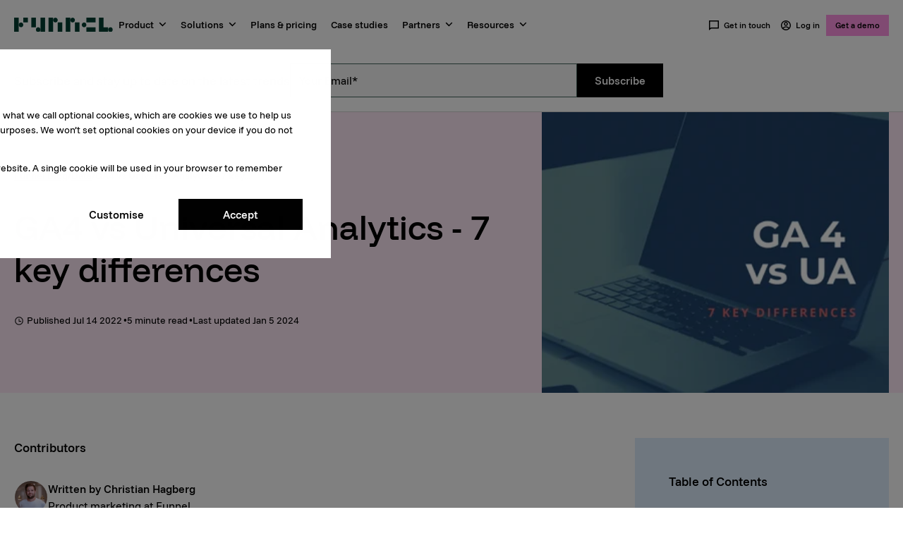

--- FILE ---
content_type: text/html; charset=UTF-8
request_url: https://funnel.io/blog/ga4-vs-universal-analytics
body_size: 16407
content:
<html lang="en"><head><style>
  :root {
    
      --main-nav-bg: var(--white);
      --main-nav-text: var(--black);
    
  }
</style>



  
    
  
  


<title>GA4 vs Universal Analytics - 7 key differences | Funnel</title>

<meta name="description" content="GA4 vs universal analytics. Learn 7 key differences between GA4 and Google Analytics Universal. For example: all hit types are now measured as events.">
<meta name="theme-color" content="#013f33">
<meta charset="utf-8">


  <link rel="shortcut icon" href="https://funnel.io/hubfs/Branding/Logos/funnel-favicon-web.png">



<link rel="preload" href="https://funnel.io/hubfs/raw_assets/public/funnel-theme/fonts/Funnel-Display-Medium.woff2" as="font" type="font/woff2" integrity="sha384-zDUtrnJ+ikUB3+VMIrWlgCs67+0X4JKsYYQqryVcpWLgLus3f/0Bn/VMxS0UkuTs" crossorigin>
<link rel="preload" href="https://funnel.io/hubfs/raw_assets/public/funnel-theme/fonts/Funnel-Sans-Regular.woff2" as="font" type="font/woff2" integrity="sha384-FRtpeMgjLk7HpD3SVYrT9bt52a00Z6XLls8JzuT88HDVHB21N9pEnYlltg+ffoi1" crossorigin>

<meta name="viewport" content="width=device-width, initial-scale=1">

    
    <meta property="og:description" content="GA4 vs universal analytics. Learn 7 key differences between GA4 and Google Analytics Universal. For example: all hit types are now measured as events.">
    <meta property="og:title" content="GA4 vs Universal Analytics - 7 key differences | Funnel">
    <meta name="twitter:description" content="GA4 vs universal analytics. Learn 7 key differences between GA4 and Google Analytics Universal. For example: all hit types are now measured as events.">
    <meta name="twitter:title" content="GA4 vs Universal Analytics - 7 key differences | Funnel">

    

    
    <style>
a.cta_button{-moz-box-sizing:content-box !important;-webkit-box-sizing:content-box !important;box-sizing:content-box !important;vertical-align:middle}.hs-breadcrumb-menu{list-style-type:none;margin:0px 0px 0px 0px;padding:0px 0px 0px 0px}.hs-breadcrumb-menu-item{float:left;padding:10px 0px 10px 10px}.hs-breadcrumb-menu-divider:before{content:'›';padding-left:10px}.hs-featured-image-link{border:0}.hs-featured-image{float:right;margin:0 0 20px 20px;max-width:50%}@media (max-width: 568px){.hs-featured-image{float:none;margin:0;width:100%;max-width:100%}}.hs-screen-reader-text{clip:rect(1px, 1px, 1px, 1px);height:1px;overflow:hidden;position:absolute !important;width:1px}
</style>

<link rel="stylesheet" href="https://funnel.io/hubfs/hub_generated/template_assets/1/46934820467/1769677253131/template_main.min.css">
<link rel="stylesheet" href="https://funnel.io/hubfs/hub_generated/template_assets/1/180684906632/1769677249339/template_blog-article.min.css">
<link rel="stylesheet" href="https://funnel.io/hubfs/hub_generated/template_assets/1/94442085428/1769677257701/template_leadin-modal.min.css">
<link rel="stylesheet" href="https://funnel.io/hubfs/hub_generated/module_assets/1/46942929667/1765966656984/module_Header_Menu.min.css">
<link rel="stylesheet" href="https://funnel.io/hubfs/hub_generated/module_assets/1/46942929666/1765966656835/module_Header_Menu_CTA.min.css">
<link rel="stylesheet" href="https://funnel.io/hubfs/hub_generated/module_assets/1/46942943562/1769434663197/module_Footer_Menu.min.css">
<link rel="stylesheet" href="https://funnel.io/hubfs/hub_generated/module_assets/1/46934820456/1769434669872/module_social-follow.min.css">
<link rel="stylesheet" href="https://funnel.io/hubfs/hub_generated/module_assets/1/46942943558/1769434663041/module_Footer_Menu_Secondary.min.css">
<link rel="preload" as="style" href="/hubfs/build_assets/funnel-project/702/js_client_assets/assets/App-CSh1Qk4I.css">

    

    

<!-- begin Convert Experiences code--><script type="text/javascript" src="//cdn-4.convertexperiments.com/v1/js/10018487-10018781.js?environment=production"></script><!-- end Convert Experiences code -->

<meta name="google-site-verification" content="7hoaNf9nEps3taoyE5ytAT0j-DktLryKkKhkjC38EmM">
<!-- Google Tag Manager is fetched and served from the SGTM domain -->
<script src="https://funnel.io/hubfs/hub_generated/template_assets/1/131678468122/1769677253505/template_helpers.min.js"></script>
<script src="https://funnel.io/hubfs/hub_generated/template_assets/1/132195329040/1769677255432/template_cookies.min.js"></script>
<script src="https://funnel.io/hubfs/hub_generated/template_assets/1/187107760186/1769677251617/template_gtmLoader.min.js" fetchpriority="high"></script>
<script src="https://funnel.io/hubfs/hub_generated/template_assets/1/187005985627/1769677254311/template_location.min.js" fetchpriority="high"></script>
<script src="https://funnel.io/hubfs/hub_generated/template_assets/1/187633077362/1769677255133/template_confidence.min.js" fetchpriority="high"></script>

<script src="https://unpkg.com/react@18/umd/react.production.min.js"></script>
<script src="https://unpkg.com/react-dom@18/umd/react-dom.production.min.js"></script>

<!--<script src="https://funnel-io.github.io/funnel-web/meetbridge-widget.js?debug=true"></script> -->

<!-- Do not add scripts here - Please add new scripts file in the codebase -->
<meta property="og:image" content="https://funnel.io/hubfs/GA4%20vs%20Universal%20analytics.png">
<meta property="og:image:width" content="1570">
<meta property="og:image:height" content="1052">

<meta name="twitter:image" content="https://funnel.io/hubfs/GA4%20vs%20Universal%20analytics.png">


<meta property="og:url" content="https://funnel.io/blog/ga4-vs-universal-analytics">
<meta name="twitter:card" content="summary_large_image">

<link rel="canonical" href="https://funnel.io/blog/ga4-vs-universal-analytics">
<script type="application/ld+json">
{
    "@context": "https://schema.org",
    "@graph": [
        {
            "@type": "BlogPosting",
            "@id": "https://funnel.io/blog/ga4-vs-universal-analytics#blogpost",
            "mainEntityOfPage": {
                "@id": "https://funnel.io/blog/ga4-vs-universal-analytics#webpage"
            },
            "headline": "GA4 vs Universal Analytics - 7 key differences",
            "image": {
                "@type": "ImageObject",
                "url": "https://529308.fs1.hubspotusercontent-na1.net/hubfs/529308/GA4%20vs%20Universal%20analytics.png"
            },
            "datePublished": "2022-07-14T07:20:30",
            "dateModified": "2024-01-05T12:36:33",
            "author": {
                "@id": "https://funnel.io/blog/author/christian-hagberg#author"
            },
            "publisher": {
                "@id": "https://www.funnel.io#organization"
            },
            "description": "GA4 vs universal analytics. Learn 7 key differences between GA4 and Google Analytics Universal. For example: all hit types are now measured as events."
        },
        {
            "@type": "Person",
            "@id": "https://funnel.io/blog/author/christian-hagberg#author",
            "name": "Christian Hagberg",
            "url": "https://funnel.io/blog/author/christian-hagberg",
            "sameAs": [
                "https://www.linkedin.com/in/christianhagberg/",
                ""
            ]
        },
        {
            "@type": "Organization",
            "@id": "https://www.funnel.io#organization",
            "name": "Funnel",
            "url": "https://www.funnel.io",
            "logo": {
                "@type": "ImageObject",
                "url": "https://funnel.io/hubfs/Branding/Logos/SVG/Funnel_logo_primary.svg"
            },
            "sameAs": [
                "https://www.linkedin.com/company/funnel-io",
                "https://gq.linkedin.com/company/funnel-io",
                "https://www.capterra.com/p/156756/Funnel/",
                "https://www.crunchbase.com/organization/funnel-operations",
                "https://www.g2.com/products/funnel/reviews",
                "https://www.wikidata.org/wiki/Q118315835"
            ]
        },
        {
            "@type": "WebPage",
            "@id": "https://funnel.io/blog/ga4-vs-universal-analytics#webpage",
            "url": "https://funnel.io/blog/ga4-vs-universal-analytics",
            "name": "GA4 vs Universal Analytics - 7 key differences",
            "isPartOf": {
                "@id": "https://www.funnel.io#website"
            },
            "primaryImageOfPage": {
                "@id": "https://funnel.io/blog/ga4-vs-universal-analytics#primaryimage"
            },
            "datePublished": "2022-07-14T07:20:30",
            "dateModified": "2024-01-05T12:36:33",
            
            "description": "GA4 vs universal analytics. Learn 7 key differences between GA4 and Google Analytics Universal. For example: all hit types are now measured as events.",
            "potentialAction": {
                "@type": "ReadAction",
                "target": "https://funnel.io/blog/ga4-vs-universal-analytics"
            }
        },
        {
            "@type": "WebSite",
            "@id": "https://www.funnel.io#website",
            "url": "https://www.funnel.io",
            "name": "Funnel",
            "description": "The website of Funnel.",
            "publisher": {
                "@id": "https://www.funnel.io#organization"
            }
        }
    ]
}
</script>



<!--Add RSS url for Google Discover-->
<link rel="alternate" type="application/rss+xml" href="https://funnel.io/blog/rss.xml">
<!--End add RSS url for Google Discover-->

<!--Add Meta name Robots for Google Discover-->
<meta name="robots" content="index, follow, max-image-preview:large, max-snippet:-1, max-video-preview:-1">
<!--End Meta name Robots for Google Discover-->
 <!-- End Schema --> 
<meta property="og:type" content="article">
<link rel="alternate" type="application/rss+xml" href="https://funnel.io/blog/rss.xml">
<meta name="twitter:domain" content="funnel.io">
<meta name="twitter:site" content="@funnel">

<meta http-equiv="content-language" content="en">










  



  

  <meta name="generator" content="HubSpot"></head>
  <body class="base theme-white">
    <!-- Google Tag Manager (noscript) -->
    <noscript><iframe src="https://www.googletagmanager.com/ns.html?id=GTM-MT7PT8M" height="0" width="0" style="display: none; visibility: hidden"></iframe></noscript>
    <!-- End Google Tag Manager (noscript) -->
    <div class="body-wrapper   hs-content-id-78965285251 hs-blog-post hs-blog-id-2781071895">
      
        <div data-global-resource-path="funnel-theme/templates/partials/header.html"><header class="header">
  <div class="header__banner">
    <div id="hs_cos_wrapper_menu_alert_banner" class="hs_cos_wrapper hs_cos_wrapper_widget hs_cos_wrapper_type_module" style="" data-hs-cos-general-type="widget" data-hs-cos-type="module"><link rel="stylesheet" href="/hubfs/build_assets/funnel-project/702/js_client_assets/assets/App-CSh1Qk4I.css">
<div><!--$--><div data-hs-island="true" id="island-eddd54i1R2"><!--$--><!--/$--></div><!--/$--></div>
    <script type="text/javascript">
      window.__hsEnvConfig = {"hsDeployed":true,"hsEnv":"prod","hsJSRGates":["CMS:JSRenderer:SeparateIslandRenderOption","CMS:JSRenderer:CompressResponse","CMS:JSRenderer:MinifyCSS","CMS:JSRenderer:GetServerSideProps","CMS:JSRenderer:LocalProxySchemaVersion1","CMS:JSRenderer:SharedDeps"],"hublet":"na1","portalID":529308};
      window.__hsServerPageUrl = "https:\u002F\u002Ffunnel.io\u002Fblog\u002Fga4-vs-universal-analytics";
      window.__hsBasePath = "\u002Fblog\u002Fga4-vs-universal-analytics";
    </script>
      
  <script type="text/javascript">
    var newIslands = [{"clientOnly":false,"hydrateOn":"load","id":"island-eddd54i1R2","moduleId":"components\u002Fislands\u002FMenuAlertBanner\u002FApp.jsx?client-entry","moduleName":"App","priority":0,"props":{"data":{"fieldValues":{"hide_on_subdomains":true,"icon":{"alt":"Notification","height":12,"loading":"disabled","size_type":null,"src":"https:\u002F\u002F529308.fs1.hubspotusercontent-na1.net\u002Fhubfs\u002F529308\u002FIcons\u002Ficon-notification-black.svg","width":12},"link_label":"Unlock access","link_url":{"content_id":199041231934,"href":"https:\u002F\u002Fpage.funnel.io\u002F2026-marketing-intelligence-report","href_with_scheme":null,"type":"CONTENT"},"message":"Stay ahead with The 2026 Marketing Intelligence Report.","message_id":"marketing-intelligence-report-2026","show_message":false,"style":{"background_color":{"color":"#badff9","css":"#badff9","hex":"#badff9","opacity":100,"rgb":"rgb(186, 223, 249)","rgba":"rgba(186, 223, 249, 1)"},"border_color":{"color":"#1cb1f3","css":"#1cb1f3","hex":"#1cb1f3","opacity":100,"rgb":"rgb(28, 177, 243)","rgba":"rgba(28, 177, 243, 1)"}}}}},"supplementalFieldValues":{"hide_on_subdomains":{},"icon":{},"link_label":{},"link_url":{},"message":{},"message_id":{},"show_message":{},"style":{"background_color":{},"border_color":{}}},"url":"\u002Fhubfs\u002Fbuild_assets\u002Ffunnel-project\u002F702\u002Fjs_client_assets\u002Fassets\u002FApp-C9ZTrN5h.js"}];
    if (Array.isArray(window.__islands)) {
      window.__islands.push(...newIslands);
    } else {
      window.__islands = newIslands;
    }
  </script>
  <link rel="modulepreload" crossorigin href="https://static.hsappstatic.net/cms-js-static/ex/js/react/v18/react-combined.mjs">
  <script type="module" crossorigin>
    import { initConfigSingletonFromJSON, setupIslandHydration } from "https://static.hsappstatic.net/cms-js-static/ex/js/island-runtime/v1/island-runtime.mjs"
    initConfigSingletonFromJSON(window.__hsEnvConfig)
    setupIslandHydration();
  </script>
      </div>
  </div>
  <div class="header__container flexbox-container main-header main-header--fix">
    <div class="header__left-nav">
      <div class="header__logo">
        
  
  
  


<a href="https://funnel.io" id="hs-link-menu-cta_hs_logo_widget">
  <div class="funnel-logomark-menu">
    <img src="https://funnel.io/hubfs/raw_assets/public/funnel-theme/images/icons/funnel-mark-white.svg" alt="Funnel logomark" title="Funnel logo" width="64" height="64">
  </div>
  <div class="funnel-logomark-mobile">
    <img src="https://funnel.io/hubfs/raw_assets/public/funnel-theme/images/icons/funnel-mark-green.svg" alt="Funnel logomark" title="Funnel logo" width="64" height="64">
  </div>
  <div class="funnel-logomark-desktop">
    <img src="https://funnel.io/hubfs/raw_assets/public/funnel-theme/images/icons/funnel-logo-mark-green.svg" alt="Funnel logomark" title="Funnel logo" width="32" height="32">
  </div>
  <div class="funnel-logotype">
    <img src="https://funnel.io/hubfs/raw_assets/public/funnel-theme/images/icons/funnel-logo-green.svg" alt="Funnel logotype" title="Funnel logo" width="140" height="20">
  </div>
</a>
      </div>
      <div class="header__navigation">
        <div id="hs_cos_wrapper_navigation-primary" class="hs_cos_wrapper hs_cos_wrapper_widget hs_cos_wrapper_type_module" style="" data-hs-cos-general-type="widget" data-hs-cos-type="module">
























<nav aria-label="Main menu" class="navigation-primary">
  
  
  <ul class="submenu level-1">
    
      
      
  <li class="has-submenu menu-item hs-skip-lang-url-rewrite">
    
      
        <div id="menu-Product-wrapper" class="menu-label-wrapper">
        
        
          
            
            
            
            
            
              <span id="menu-Product-menu-label" class="menu-label">
                Product
              </span>
            
          
        
        
          <svg class="arrow" id="menu-Product-arrow" width="11" height="11" viewbox="0 0 11 6" fill="none" xmlns="http://www.w3.org/2000/svg">
            <path id="menu-arrow-path" d="M5.49956 3.879L9.21206 0.1665L10.2726 1.227L5.49956 6L0.726562 1.227L1.78706 0.1665L5.49956 3.879Z" fill="black" />
          </svg>
        
        
        </div>
      
    
    
      
  
  <ul class="submenu level-2">
    
      <div class="dropdown-container flexbox-container">
      
      
      
  <li class="has-submenu menu-item hs-skip-lang-url-rewrite">
    
      
        
          <span class="menu-label">Overview</span>
        
        
        
    
    
      
  
  <ul class="submenu level-3">
    
      
      
  <li class="has-submenu menu-item hs-skip-lang-url-rewrite">
    
      
        <a href="https://funnel.io/product-overview" id="submenu-Product-overview-wrapper" class="submenu-icon__wrapper">
          
          
            <img id="submenu-Product-overview-icon" src="https://funnel.io/hubfs/Icons/nav-brand-2024/platform%20overview.svg" alt="Label icon" width="24" height="24">
          
          
          
          
          
          
          
          
          
          
          
          
          
          
          
          
          
          
          
          
          
          
          
          
          
          
          
          
          
          
          
          
          
          
          
          
          
          
          
          
          
          
          
          
          
          
          
          
          
          
          
          
          
          
          
          
          
          
          
          
          
          
          
          
          
          
          
          
          
          
          
          
          
          
          
          
          <div class="submenu-text__wrapper">
            <div id="submenu-Product-overview-text-wrapper" class="menu-link">
              Product overview
            </div>
            <div class="submenu">
              
              <span class="menu-label submenu">Learn about Funnel’s features and benefits</span>
              
            </div>
          </div>
        </a>
      
    
    
      
  
  <ul class="submenu level-4">
    
      
      
  <li class="no-submenu menu-item hs-skip-lang-url-rewrite">
    
      
        
          
        
        
        
    
    
    
  </li>

      
      
  </ul>

    
    
  </li>

      
      
  <li class="has-submenu menu-item hs-skip-lang-url-rewrite">
    
      
        <a href="https://funnel.io/data-hub" id="submenu-Data-Hub-wrapper" class="submenu-icon__wrapper">
          
          
          
          
          
          
          
          
          
          
          
          
          
          
          
          
          
          
          
          
          
          
          
          
          
          
          
          
          
          
          
          
          
          
          
          
          
          
          
          
          
          
          
          
          
          
          
          
          
          
          
          
          
          
          
          
          
          
          
          
          
          
          
          
          
          
            <img id="submenu-Data-Hub-icon" src="https://funnel.io/hubfs/Icons/nav-brand-2024/data-hub.svg" alt="Label icon" width="24" height="24">
          
          
          
          
          
          
          
          
          
          
          
          
          <div class="submenu-text__wrapper">
            <div id="submenu-Data-Hub-text-wrapper" class="menu-link">
              Data Hub
            </div>
            <div class="submenu">
              
              <span class="menu-label submenu">Connect and model all your marketing data</span>
              
            </div>
          </div>
        </a>
      
    
    
      
  
  <ul class="submenu level-4">
    
      
      
  <li class="no-submenu menu-item hs-skip-lang-url-rewrite">
    
      
        
          
        
        
        
    
    
    
  </li>

      
      
  </ul>

    
    
  </li>

      
      
  <li class="has-submenu menu-item hs-skip-lang-url-rewrite">
    
      
        <a href="https://funnel.io/all-data-sources" id="submenu-Connectors-wrapper" class="submenu-icon__wrapper">
          
          
          
          
            <img id="submenu-Connectors-icon" src="https://funnel.io/hubfs/Icons/nav-brand-2024/connectors.svg" alt="Label icon" width="24" height="24">
          
          
          
          
          
          
          
          
          
          
          
          
          
          
          
          
          
          
          
          
          
          
          
          
          
          
          
          
          
          
          
          
          
          
          
          
          
          
          
          
          
          
          
          
          
          
          
          
          
          
          
          
          
          
          
          
          
          
          
          
          
          
          
          
          
          
          
          
          
          
          
          
          
          
          <div class="submenu-text__wrapper">
            <div id="submenu-Connectors-text-wrapper" class="menu-link">
              Connectors
            </div>
            <div class="submenu">
              
              <span class="menu-label submenu">Full list of available data sources</span>
              
            </div>
          </div>
        </a>
      
    
    
      
  
  <ul class="submenu level-4">
    
      
      
  <li class="no-submenu menu-item hs-skip-lang-url-rewrite">
    
      
        
          
        
        
        
    
    
    
  </li>

      
      
  </ul>

    
    
  </li>

      
      
  <li class="has-submenu menu-item hs-skip-lang-url-rewrite">
    
      
        <a href="https://funnel.io/all-data-destinations" id="submenu-Destinations-wrapper" class="submenu-icon__wrapper">
          
          
          
          
          
          
          
          
          
          
          
          
            <img id="submenu-Destinations-icon" src="https://funnel.io/hubfs/Icons/nav-brand-2024/exporting-destinations.svg" alt="Label icon" width="24" height="24">
          
          
          
          
          
          
          
          
          
          
          
          
          
          
          
          
          
          
          
          
          
          
          
          
          
          
          
          
          
          
          
          
          
          
          
          
          
          
          
          
          
          
          
          
          
          
          
          
          
          
          
          
          
          
          
          
          
          
          
          
          
          
          
          
          
          
          <div class="submenu-text__wrapper">
            <div id="submenu-Destinations-text-wrapper" class="menu-link">
              Destinations
            </div>
            <div class="submenu">
              
              <span class="menu-label submenu">Send data anywhere you want</span>
              
            </div>
          </div>
        </a>
      
    
    
      
  
  <ul class="submenu level-4">
    
      
      
  <li class="no-submenu menu-item hs-skip-lang-url-rewrite">
    
      
        
          
        
        
        
    
    
    
  </li>

      
      
  </ul>

    
    
  </li>

      
      
  </ul>

    
    
  </li>

      
      
  <li class="has-submenu menu-item hs-skip-lang-url-rewrite">
    
      
        
          <span class="menu-label">What can you do with Funnel?</span>
        
        
        
    
    
      
  
  <ul class="submenu level-3">
    
      
      
  <li class="has-submenu menu-item hs-skip-lang-url-rewrite">
    
      
        <a href="https://funnel.io/data-integration" id="submenu-Integrate-wrapper" class="submenu-icon__wrapper">
          
          
          
          
          
          
          
          
          
          
            <img id="submenu-Integrate-icon" src="https://funnel.io/hubfs/Icons/nav-brand-2024/data-integration.svg" alt="Label icon" width="24" height="24">
          
          
          
          
          
          
          
          
          
          
          
          
          
          
          
          
          
          
          
          
          
          
          
          
          
          
          
          
          
          
          
          
          
          
          
          
          
          
          
          
          
          
          
          
          
          
          
          
          
          
          
          
          
          
          
          
          
          
          
          
          
          
          
          
          
          
          
          
          <div class="submenu-text__wrapper">
            <div id="submenu-Integrate-text-wrapper" class="menu-link">
              Integrate
            </div>
            <div class="submenu">
              
              <span class="menu-label submenu">Move data into your data warehouse</span>
              
            </div>
          </div>
        </a>
      
    
    
      
  
  <ul class="submenu level-4">
    
      
      
  <li class="no-submenu menu-item hs-skip-lang-url-rewrite">
    
      
        
          
        
        
        
    
    
    
  </li>

      
      
  </ul>

    
    
  </li>

      
      
  <li class="has-submenu menu-item hs-skip-lang-url-rewrite">
    
      
        <a href="https://funnel.io/measure" id="submenu-Measure-wrapper" class="submenu-icon__wrapper">
          
          
          
          
          
          
            <img id="submenu-Measure-icon" src="https://funnel.io/hubfs/Icons/nav-brand-2024/measurement.svg" alt="Label icon" width="24" height="24">
          
          
          
          
          
          
          
          
          
          
          
          
          
          
          
          
          
          
          
          
          
          
          
          
          
          
          
          
          
          
          
          
          
          
          
          
          
          
          
          
          
          
          
          
          
          
          
          
          
          
          
          
          
          
          
          
          
          
          
          
          
          
          
          
          
          
          
          
          
          
          
          
          <div class="submenu-text__wrapper">
            <div id="submenu-Measure-text-wrapper" class="menu-link">
              Measure
            </div>
            <div class="submenu">
              
              <span class="menu-label submenu">Go beyond last-click attribution</span>
              
            </div>
          </div>
        </a>
      
    
    
      
  
  <ul class="submenu level-4">
    
      
      
  <li class="no-submenu menu-item hs-skip-lang-url-rewrite">
    
      
        
          
        
        
        
    
    
    
  </li>

      
      
  </ul>

    
    
  </li>

      
      
  <li class="has-submenu menu-item hs-skip-lang-url-rewrite">
    
      
        <a href="https://funnel.io/report" id="submenu-Report-wrapper" class="submenu-icon__wrapper">
          
          
          
          
          
          
          
          
            <img id="submenu-Report-icon" src="https://funnel.io/hubfs/Icons/nav-brand-2024/reporting-1.svg" alt="Label icon" width="24" height="24">
          
          
          
          
          
          
          
          
          
          
          
          
          
          
          
          
          
          
          
          
          
          
          
          
          
          
          
          
          
          
          
          
          
          
          
          
          
          
          
          
          
          
          
          
          
          
          
          
          
          
          
          
          
          
          
          
          
          
          
          
          
          
          
          
          
          
          
          
          
          
          <div class="submenu-text__wrapper">
            <div id="submenu-Report-text-wrapper" class="menu-link">
              Report
            </div>
            <div class="submenu">
              
              <span class="menu-label submenu">Powerful marketing reports</span>
              
            </div>
          </div>
        </a>
      
    
    
      
  
  <ul class="submenu level-4">
    
      
      
  <li class="no-submenu menu-item hs-skip-lang-url-rewrite">
    
      
        
          
        
        
        
    
    
    
  </li>

      
      
  </ul>

    
    
  </li>

      
      
  <li class="has-submenu menu-item hs-skip-lang-url-rewrite">
    
      
        <a href="https://funnel.io/data-activation" id="submenu-Activate-wrapper" class="submenu-icon__wrapper">
          
          
          
          
          
          
          
          
          
          
          
          
          
          
          
          
          
          
          
          
          
          
          
          
          
          
          
          
          
          
          
          
          
          
          
          
          
          
          
          
          
          
          
          
          
          
          
          
          
          
          
          
          
          
          
          
          
          
          
          
          
          
          
          
          
          
          
          
          
          
          
          
          
          
          
          
            <img id="submenu-Activate-icon" src="https://funnel.io/hubfs/activate.svg" alt="Label icon" width="24" height="24">
          
          
          <div class="submenu-text__wrapper">
            <div id="submenu-Activate-text-wrapper" class="menu-link">
              Activate
            </div>
            <div class="submenu">
              
              <span class="menu-label submenu">Boost your marketing effectiveness </span>
              
            </div>
          </div>
        </a>
      
    
    
      
  
  <ul class="submenu level-4">
    
      
      
  <li class="no-submenu menu-item hs-skip-lang-url-rewrite">
    
      
        
          
        
        
        
    
    
    
  </li>

      
      
  </ul>

    
    
  </li>

      
      
  </ul>

    
    
  </li>

      
      
  <li class="has-submenu menu-item hs-skip-lang-url-rewrite">
    
      
        
          <span class="menu-label">Why Funnel?</span>
        
        
        
    
    
      
  
  <ul class="submenu level-3">
    
      
      
  <li class="no-submenu menu-item hs-skip-lang-url-rewrite">
    
      
        <a href="https://funnel.io/funnel-data-privacy-and-security" id="submenu-Data-security-wrapper" class="submenu-icon__wrapper">
          
          
          
          
          
          
          
          
          
          
          
          
          
          
          
          
            <img id="submenu-Data-security-icon" src="https://funnel.io/hubfs/Icons/nav-brand-2024/security.svg" alt="Label icon" width="24" height="24">
          
          
          
          
          
          
          
          
          
          
          
          
          
          
          
          
          
          
          
          
          
          
          
          
          
          
          
          
          
          
          
          
          
          
          
          
          
          
          
          
          
          
          
          
          
          
          
          
          
          
          
          
          
          
          
          
          
          
          
          
          
          
          <div class="submenu-text__wrapper">
            <div id="submenu-Data-security-text-wrapper" class="menu-link">
              Data security
            </div>
            <div class="submenu">
              
            </div>
          </div>
        </a>
      
    
    
    
  </li>

      
      
  <li class="no-submenu menu-item hs-skip-lang-url-rewrite">
    
      
        <a href="https://funnel.io/customers" id="submenu-Our-customers-wrapper" class="submenu-icon__wrapper">
          
          
          
          
          
          
          
          
          
          
          
          
          
          
          
          
          
          
            <img id="submenu-Our-customers-icon" src="https://funnel.io/hubfs/Icons/nav-brand-2024/customers.svg" alt="Label icon" width="24" height="24">
          
          
          
          
          
          
          
          
          
          
          
          
          
          
          
          
          
          
          
          
          
          
          
          
          
          
          
          
          
          
          
          
          
          
          
          
          
          
          
          
          
          
          
          
          
          
          
          
          
          
          
          
          
          
          
          
          
          
          
          
          <div class="submenu-text__wrapper">
            <div id="submenu-Our-customers-text-wrapper" class="menu-link">
              Our customers
            </div>
            <div class="submenu">
              
            </div>
          </div>
        </a>
      
    
    
    
  </li>

      
      
  <li class="no-submenu menu-item hs-skip-lang-url-rewrite">
    
      
        <a href="https://funnel.io/funnel-ai" id="submenu-Funnel-AI-wrapper" class="submenu-icon__wrapper">
          
          
          
          
          
          
          
          
          
          
          
          
          
          
          
          
          
          
          
          
          
          
          
          
          
          
          
          
          
          
          
          
          
          
          
          
          
          
          
          
          
          
          
          
          
          
          
          
          
          
          
          
          
          
          
          
          
          
          
          
          
          
            <img id="submenu-Funnel-AI-icon" src="https://funnel.io/hubfs/ic_ai-1.svg" alt="Label icon" width="24" height="24">
          
          
          
          
          
          
          
          
          
          
          
          
          
          
          
          
          <div class="submenu-text__wrapper">
            <div id="submenu-Funnel-AI-text-wrapper" class="menu-link">
              Funnel AI
            </div>
            <div class="submenu">
              
            </div>
          </div>
        </a>
      
    
    
    
  </li>

      
      
  <li class="no-submenu menu-item hs-skip-lang-url-rewrite">
    
      
        <a href="https://funnel.io/migrate-to-funnel" id="submenu-Migrate-to-Funnel-wrapper" class="submenu-icon__wrapper">
          
          
          
          
          
          
          
          
          
          
          
          
          
          
          
          
          
          
          
          
          
          
          
          
          
          
          
          
          
          
          
          
          
          
          
          
          
          
          
          
          
          
          
          
          
          
          
          
          
          
          
          
          
          
          
          
          
          
          
          
          
          
          
          
          
          
          
          
            <img id="submenu-Migrate-to-Funnel-icon" src="https://funnel.io/hubfs/home-heart-line_orange-1.svg" alt="Label icon" width="24" height="24">
          
          
          
          
          
          
          
          
          
          
          <div class="submenu-text__wrapper">
            <div id="submenu-Migrate-to-Funnel-text-wrapper" class="menu-link">
              Migrate to Funnel
            </div>
            <div class="submenu">
              
            </div>
          </div>
        </a>
      
    
    
    
  </li>

      
      
  </ul>

    
    
  </li>

      
      
      </div>
    
  </ul>

    
    
      <button class="navigation-primary__submenu-toggle"></button>
    
  </li>

      
      
  <li class="has-submenu menu-item hs-skip-lang-url-rewrite">
    
      
        <div id="menu-Solutions-wrapper" class="menu-label-wrapper">
        
        
          
            
            
            
            
            
              <span id="menu-Solutions-menu-label" class="menu-label">
                Solutions
              </span>
            
          
        
        
          <svg class="arrow" id="menu-Solutions-arrow" width="11" height="11" viewbox="0 0 11 6" fill="none" xmlns="http://www.w3.org/2000/svg">
            <path id="menu-arrow-path" d="M5.49956 3.879L9.21206 0.1665L10.2726 1.227L5.49956 6L0.726562 1.227L1.78706 0.1665L5.49956 3.879Z" fill="black" />
          </svg>
        
        
        </div>
      
    
    
      
  
  <ul class="submenu level-2">
    
      <div class="dropdown-container flexbox-container">
      
      
      
  <li class="has-submenu menu-item hs-skip-lang-url-rewrite">
    
      
        
          <span class="menu-label">By role</span>
        
        
        
    
    
      
  
  <ul class="submenu level-3">
    
      
      
  <li class="no-submenu menu-item hs-skip-lang-url-rewrite">
    
      
        <a href="https://funnel.io/digital-marketing" id="submenu-Digital-marketing-wrapper" class="submenu-icon__wrapper">
          
          
          
          
          
          
          
          
          
          
          
          
          
          
          
          
          
          
          
          
            <img id="submenu-Digital-marketing-icon" src="https://funnel.io/hubfs/Icons/nav-brand-2024/digital%20marketing.svg" alt="Label icon" width="24" height="24">
          
          
          
          
          
          
          
          
          
          
          
          
          
          
          
          
          
          
          
          
          
          
          
          
          
          
          
          
          
          
          
          
          
          
          
          
          
          
          
          
          
          
          
          
          
          
          
          
          
          
          
          
          
          
          
          
          
          
          <div class="submenu-text__wrapper">
            <div id="submenu-Digital-marketing-text-wrapper" class="menu-link">
              Digital marketing
            </div>
            <div class="submenu">
              
            </div>
          </div>
        </a>
      
    
    
    
  </li>

      
      
  <li class="no-submenu menu-item hs-skip-lang-url-rewrite">
    
      
        <a href="https://funnel.io/data-analysts-bi" id="submenu-Data-analyst-/-BI-wrapper" class="submenu-icon__wrapper">
          
          
          
          
          
          
          
          
          
          
          
          
          
          
          
          
          
          
          
          
          
          
            <img id="submenu-Data-analyst-/-BI-icon" src="https://funnel.io/hubfs/Icons/nav-brand-2024/bi.svg" alt="Label icon" width="24" height="24">
          
          
          
          
          
          
          
          
          
          
          
          
          
          
          
          
          
          
          
          
          
          
          
          
          
          
          
          
          
          
          
          
          
          
          
          
          
          
          
          
          
          
          
          
          
          
          
          
          
          
          
          
          
          
          
          
          <div class="submenu-text__wrapper">
            <div id="submenu-Data-analyst-/-BI-text-wrapper" class="menu-link">
              Data analyst / BI
            </div>
            <div class="submenu">
              
            </div>
          </div>
        </a>
      
    
    
    
  </li>

      
      
  <li class="no-submenu menu-item hs-skip-lang-url-rewrite">
    
      
        <a href="https://funnel.io/it-engineering" id="submenu-IT-/-Engineering-wrapper" class="submenu-icon__wrapper">
          
          
          
          
          
          
          
          
          
          
          
          
          
          
          
          
          
          
          
          
          
          
          
          
            <img id="submenu-IT-/-Engineering-icon" src="https://funnel.io/hubfs/Icons/nav-brand-2024/it.svg" alt="Label icon" width="24" height="24">
          
          
          
          
          
          
          
          
          
          
          
          
          
          
          
          
          
          
          
          
          
          
          
          
          
          
          
          
          
          
          
          
          
          
          
          
          
          
          
          
          
          
          
          
          
          
          
          
          
          
          
          
          
          
          <div class="submenu-text__wrapper">
            <div id="submenu-IT-/-Engineering-text-wrapper" class="menu-link">
              IT / Engineering
            </div>
            <div class="submenu">
              
            </div>
          </div>
        </a>
      
    
    
    
  </li>

      
      
  </ul>

    
    
  </li>

      
      
  <li class="has-submenu menu-item hs-skip-lang-url-rewrite">
    
      
        
          <span class="menu-label">By industry</span>
        
        
        
    
    
      
  
  <ul class="submenu level-3">
    
      
      
  <li class="no-submenu menu-item hs-skip-lang-url-rewrite">
    
      
        <a href="https://funnel.io/agencies" id="submenu-Agencies-wrapper" class="submenu-icon__wrapper">
          
          
          
          
          
          
          
          
          
          
          
          
          
          
          
          
          
          
          
          
          
          
          
          
          
          
            <img id="submenu-Agencies-icon" src="https://funnel.io/hubfs/Icons/nav-brand-2024/agencies.svg" alt="Label icon" width="24" height="24">
          
          
          
          
          
          
          
          
          
          
          
          
          
          
          
          
          
          
          
          
          
          
          
          
          
          
          
          
          
          
          
          
          
          
          
          
          
          
          
          
          
          
          
          
          
          
          
          
          
          
          
          
          <div class="submenu-text__wrapper">
            <div id="submenu-Agencies-text-wrapper" class="menu-link">
              Agencies
            </div>
            <div class="submenu">
              
            </div>
          </div>
        </a>
      
    
    
    
  </li>

      
      
  <li class="no-submenu menu-item hs-skip-lang-url-rewrite">
    
      
        <a href="https://funnel.io/b2c" id="submenu-B2C-wrapper" class="submenu-icon__wrapper">
          
          
          
          
          
          
          
          
          
          
          
          
          
          
          
          
          
          
          
          
          
          
          
          
          
          
          
          
            <img id="submenu-B2C-icon" src="https://funnel.io/hubfs/Icons/nav-brand-2024/b2c.svg" alt="Label icon" width="24" height="24">
          
          
          
          
          
          
          
          
          
          
          
          
          
          
          
          
          
          
          
          
          
          
          
          
          
          
          
          
          
          
          
          
          
          
          
          
          
          
          
          
          
          
          
          
          
          
          
          
          
          
          <div class="submenu-text__wrapper">
            <div id="submenu-B2C-text-wrapper" class="menu-link">
              B2C
            </div>
            <div class="submenu">
              
            </div>
          </div>
        </a>
      
    
    
    
  </li>

      
      
  <li class="no-submenu menu-item hs-skip-lang-url-rewrite">
    
      
        <a href="https://funnel.io/b2b" id="submenu-B2B-wrapper" class="submenu-icon__wrapper">
          
          
          
          
          
          
          
          
          
          
          
          
          
          
          
          
          
          
          
          
          
          
          
          
          
          
          
          
          
          
            <img id="submenu-B2B-icon" src="https://funnel.io/hubfs/Icons/nav-brand-2024/b2b.svg" alt="Label icon" width="24" height="24">
          
          
          
          
          
          
          
          
          
          
          
          
          
          
          
          
          
          
          
          
          
          
          
          
          
          
          
          
          
          
          
          
          
          
          
          
          
          
          
          
          
          
          
          
          
          
          
          
          <div class="submenu-text__wrapper">
            <div id="submenu-B2B-text-wrapper" class="menu-link">
              B2B
            </div>
            <div class="submenu">
              
            </div>
          </div>
        </a>
      
    
    
    
  </li>

      
      
  </ul>

    
    
  </li>

      
      
  <li class="has-submenu menu-item hs-skip-lang-url-rewrite">
    
      
        
          <span class="menu-label">Trusted by leading companies worldwide</span>
        
        
        
    
    
      
  
  <ul class="submenu level-3">
    
      
      
  <li class="no-submenu menu-item hs-skip-lang-url-rewrite">
    
      
        
          
            
            
            
              
              <div class="menu-banner">
                <img id="submenu-SOLUTIONSBANNER-banner" src="https://funnel.io/hubfs/Icons/Navigation/funnel-brands.svg" alt="Funnel customers" width="444" height="100">
              </div>
            
            
            
          
        
        
        
    
    
    
  </li>

      
      
  </ul>

    
    
  </li>

      
      
      </div>
    
  </ul>

    
    
      <button class="navigation-primary__submenu-toggle"></button>
    
  </li>

      
      
  <li class="no-submenu menu-item hs-skip-lang-url-rewrite">
    
      
        <a href="https://funnel.io/pricing" class="menu-link" id="menu-Plans-&amp;-pricing-menu-label">Plans &amp; pricing</a>
      
    
    
    
  </li>

      
      
  <li class="no-submenu menu-item hs-skip-lang-url-rewrite">
    
      
        <a href="https://funnel.io/all-case-studies" class="menu-link" id="menu-Case-studies-menu-label">Case studies</a>
      
    
    
    
  </li>

      
      
  <li class="has-submenu menu-item hs-skip-lang-url-rewrite">
    
      
        <div id="menu-Partners-wrapper" class="menu-label-wrapper">
        
        
          
            
            
            
            
            
              <span id="menu-Partners-menu-label" class="menu-label">
                Partners
              </span>
            
          
        
        
          <svg class="arrow" id="menu-Partners-arrow" width="11" height="11" viewbox="0 0 11 6" fill="none" xmlns="http://www.w3.org/2000/svg">
            <path id="menu-arrow-path" d="M5.49956 3.879L9.21206 0.1665L10.2726 1.227L5.49956 6L0.726562 1.227L1.78706 0.1665L5.49956 3.879Z" fill="black" />
          </svg>
        
        
        </div>
      
    
    
      
  
  <ul class="submenu level-2">
    
      <div class="dropdown-container flexbox-container">
      
      
      
  <li class="has-submenu menu-item hs-skip-lang-url-rewrite">
    
      
        
          <span class="menu-label"></span>
        
        
        
    
    
      
  
  <ul class="submenu level-3">
    
      
      
  <li class="has-submenu menu-item hs-skip-lang-url-rewrite">
    
      
        <a href="https://funnel.io/solution-partner-program" id="submenu-Solution-partners-wrapper" class="submenu-icon__wrapper">
          
          
          
          
          
          
          
          
          
          
          
          
          
          
          
          
          
          
          
          
          
          
          
          
          
          
          
          
          
          
          
          
            <img id="submenu-Solution-partners-icon" src="https://funnel.io/hubfs/Icons/nav-brand-2024/solutions%20partnerts.svg" alt="Label icon" width="24" height="24">
          
          
          
          
          
          
          
          
          
          
          
          
          
          
          
          
          
          
          
          
          
          
          
          
          
          
          
          
          
          
          
          
          
          
          
          
          
          
          
          
          
          
          
          
          
          
          <div class="submenu-text__wrapper">
            <div id="submenu-Solution-partners-text-wrapper" class="menu-link">
              Solution partners
            </div>
            <div class="submenu">
              
              <span class="menu-label submenu">Win more business and expand your service offering</span>
              
            </div>
          </div>
        </a>
      
    
    
      
  
  <ul class="submenu level-4">
    
      
      
  <li class="no-submenu menu-item hs-skip-lang-url-rewrite">
    
      
        
          
        
        
        
    
    
    
  </li>

      
      
  </ul>

    
    
  </li>

      
      
  </ul>

    
    
  </li>

      
      
  <li class="has-submenu menu-item hs-skip-lang-url-rewrite">
    
      
        
          <span class="menu-label"></span>
        
        
        
    
    
      
  
  <ul class="submenu level-3">
    
      
      
  <li class="has-submenu menu-item hs-skip-lang-url-rewrite">
    
      
        <a href="https://funnel.io/technology-partners" id="submenu-Technology-partners-wrapper" class="submenu-icon__wrapper">
          
          
          
          
          
          
          
          
          
          
          
          
          
          
          
          
          
          
          
          
          
          
          
          
          
          
          
          
          
          
          
          
          
          
            <img id="submenu-Technology-partners-icon" src="https://funnel.io/hubfs/Icons/nav-brand-2024/technology%20partners.svg" alt="Label icon" width="24" height="24">
          
          
          
          
          
          
          
          
          
          
          
          
          
          
          
          
          
          
          
          
          
          
          
          
          
          
          
          
          
          
          
          
          
          
          
          
          
          
          
          
          
          
          
          
          <div class="submenu-text__wrapper">
            <div id="submenu-Technology-partners-text-wrapper" class="menu-link">
              Technology partners
            </div>
            <div class="submenu">
              
              <span class="menu-label submenu">See the cloud, BI visualization, big data and analytics platforms we partner with</span>
              
            </div>
          </div>
        </a>
      
    
    
      
  
  <ul class="submenu level-4">
    
      
      
  <li class="no-submenu menu-item hs-skip-lang-url-rewrite">
    
      
        
          
        
        
        
    
    
    
  </li>

      
      
  </ul>

    
    
  </li>

      
      
  </ul>

    
    
  </li>

      
      
  <li class="has-submenu menu-item hs-skip-lang-url-rewrite">
    
      
        
          <span class="menu-label"></span>
        
        
        
    
    
      
  
  <ul class="submenu level-3">
    
      
      
  <li class="has-submenu menu-item hs-skip-lang-url-rewrite">
    
      
        <a href="https://funnel.io/partner-directory" id="submenu-Partner-directory-wrapper" class="submenu-icon__wrapper">
          
          
          
          
          
          
          
          
          
          
          
          
          
          
          
          
          
          
          
          
          
          
          
          
          
          
          
          
          
          
          
          
          
          
          
          
            <img id="submenu-Partner-directory-icon" src="https://funnel.io/hubfs/Icons/nav-brand-2024/partners%20directory.svg" alt="Label icon" width="24" height="24">
          
          
          
          
          
          
          
          
          
          
          
          
          
          
          
          
          
          
          
          
          
          
          
          
          
          
          
          
          
          
          
          
          
          
          
          
          
          
          
          
          
          
          <div class="submenu-text__wrapper">
            <div id="submenu-Partner-directory-text-wrapper" class="menu-link">
              Partner directory
            </div>
            <div class="submenu">
              
              <span class="menu-label submenu">Find the perfect Funnel partner to get the most out of your marketing data hub</span>
              
            </div>
          </div>
        </a>
      
    
    
      
  
  <ul class="submenu level-4">
    
      
      
  <li class="no-submenu menu-item hs-skip-lang-url-rewrite">
    
      
        
          
        
        
        
    
    
    
  </li>

      
      
  </ul>

    
    
  </li>

      
      
  </ul>

    
    
  </li>

      
      
      </div>
    
  </ul>

    
    
      <button class="navigation-primary__submenu-toggle"></button>
    
  </li>

      
      
  <li class="has-submenu menu-item hs-skip-lang-url-rewrite">
    
      
        <div id="menu-Resources-wrapper" class="menu-label-wrapper">
        
        
          
            
            
            
            
            
              <span id="menu-Resources-menu-label" class="menu-label">
                Resources
              </span>
            
          
        
        
          <svg class="arrow" id="menu-Resources-arrow" width="11" height="11" viewbox="0 0 11 6" fill="none" xmlns="http://www.w3.org/2000/svg">
            <path id="menu-arrow-path" d="M5.49956 3.879L9.21206 0.1665L10.2726 1.227L5.49956 6L0.726562 1.227L1.78706 0.1665L5.49956 3.879Z" fill="black" />
          </svg>
        
        
        </div>
      
    
    
      
  
  <ul class="submenu level-2">
    
      <div class="dropdown-container flexbox-container">
      
      
      
  <li class="has-submenu menu-item hs-skip-lang-url-rewrite">
    
      
        
          <span class="menu-label">Learn &amp; get inspired</span>
        
        
        
    
    
      
  
  <ul class="submenu level-3">
    
      
      
  <li class="has-submenu menu-item hs-skip-lang-url-rewrite">
    
      
        <a href="https://funnel.io/blog" id="submenu-Blog-wrapper" class="submenu-icon__wrapper">
          
          
          
          
          
          
          
          
          
          
          
          
          
          
          
          
          
          
          
          
          
          
          
          
          
          
          
          
          
          
          
          
          
          
          
          
          
          
          
          
          
          
          
          
          
          
          
          
            <img id="submenu-Blog-icon" src="https://funnel.io/hubfs/Icons/nav-brand-2024/blog.svg" alt="Label icon" width="24" height="24">
          
          
          
          
          
          
          
          
          
          
          
          
          
          
          
          
          
          
          
          
          
          
          
          
          
          
          
          
          
          
          <div class="submenu-text__wrapper">
            <div id="submenu-Blog-text-wrapper" class="menu-link">
              Blog
            </div>
            <div class="submenu">
              
              <span class="menu-label submenu">Learn about marketing, data &amp; reporting</span>
              
            </div>
          </div>
        </a>
      
    
    
      
  
  <ul class="submenu level-4">
    
      
      
  <li class="no-submenu menu-item hs-skip-lang-url-rewrite">
    
      
        
          
        
        
        
    
    
    
  </li>

      
      
  </ul>

    
    
  </li>

      
      
  <li class="has-submenu menu-item hs-skip-lang-url-rewrite">
    
      
        <a href="https://page.funnel.io/triangulation-tango" id="submenu-Marketing-measurement-wrapper" class="submenu-icon__wrapper">
          
          
          
          
          
          
          
          
          
          
          
          
          
          
          
          
          
          
          
          
          
          
          
          
          
          
          
          
          
          
          
          
          
          
          
          
          
          
          
          
          
          
          
          
          
          
          
          
          
          
          
          
          
          
            <img id="submenu-Marketing-measurement-icon" src="https://funnel.io/hubfs/Icons/nav-brand-2024/resources.svg" alt="Label icon" width="24" height="24">
          
          
          
          
          
          
          
          
          
          
          
          
          
          
          
          
          
          
          
          
          
          
          
          
          <div class="submenu-text__wrapper">
            <div id="submenu-Marketing-measurement-text-wrapper" class="menu-link">
              Marketing measurement
            </div>
            <div class="submenu">
              
              <span class="menu-label submenu">Free resource - ebook</span>
              
            </div>
          </div>
        </a>
      
    
    
      
  
  <ul class="submenu level-4">
    
      
      
  <li class="no-submenu menu-item hs-skip-lang-url-rewrite">
    
      
        
          
        
        
        
    
    
    
  </li>

      
      
  </ul>

    
    
  </li>

      
      
  <li class="has-submenu menu-item hs-skip-lang-url-rewrite">
    
      
        <a href="https://funnel.io/webinars" id="submenu-Webinars-wrapper" class="submenu-icon__wrapper">
          
          
          
          
          
          
          
          
          
          
          
          
          
          
          
          
          
          
          
          
          
          
          
          
          
          
          
          
          
          
          
          
          
          
          
          
          
          
          
          
          
          
          
          
          
          
          
          
          
          
          
          
          
          
          
          
          
          
          
          
          
          
          
          
          
          
          
          
          
          
          
          
            <img id="submenu-Webinars-icon" src="https://funnel.io/hubfs/ic_webinar_hovered.svg" alt="Label icon" width="24" height="24">
          
          
          
          
          
          
          <div class="submenu-text__wrapper">
            <div id="submenu-Webinars-text-wrapper" class="menu-link">
              Webinars
            </div>
            <div class="submenu">
              
              <span class="menu-label submenu">Grow through expert insights</span>
              
            </div>
          </div>
        </a>
      
    
    
      
  
  <ul class="submenu level-4">
    
      
      
  <li class="no-submenu menu-item hs-skip-lang-url-rewrite">
    
      
        
          
        
        
        
    
    
    
  </li>

      
      
  </ul>

    
    
  </li>

      
      
  <li class="has-submenu menu-item hs-skip-lang-url-rewrite">
    
      
        <a href="https://funnel.io/utm-builder" id="submenu-UTM-tag-generator-wrapper" class="submenu-icon__wrapper">
          
          
          
          
          
          
          
          
          
          
          
          
          
          
          
          
          
          
          
          
          
          
          
          
          
          
          
          
          
          
          
          
          
          
          
          
          
          
          
          
          
          
          
          
          
          
          
          
          
          
          
          
          
          
          
          
          
          
          
          
          
          
          
          
          
          
          
          
          
          
          
          
          
          
            <img id="submenu-UTM-tag-generator-icon" src="https://funnel.io/hubfs/Icons/nav-brand-2024/tags.svg" alt="Label icon" width="24" height="24">
          
          
          
          
          <div class="submenu-text__wrapper">
            <div id="submenu-UTM-tag-generator-text-wrapper" class="menu-link">
              UTM tag generator
            </div>
            <div class="submenu">
              
              <span class="menu-label submenu">Track campaigns better with clean UTM codes</span>
              
            </div>
          </div>
        </a>
      
    
    
      
  
  <ul class="submenu level-4">
    
      
      
  <li class="no-submenu menu-item hs-skip-lang-url-rewrite">
    
      
        
          
        
        
        
    
    
    
  </li>

      
      
  </ul>

    
    
  </li>

      
      
  </ul>

    
    
  </li>

      
      
  <li class="has-submenu menu-item hs-skip-lang-url-rewrite">
    
      
        
          <span class="menu-label">Product</span>
        
        
        
    
    
      
  
  <ul class="submenu level-3">
    
      
      
  <li class="has-submenu menu-item hs-skip-lang-url-rewrite">
    
      
        <a href="https://funnel.io/solutions-hub" id="submenu-Quick-start-gallery-wrapper" class="submenu-icon__wrapper">
          
          
          
          
          
          
          
          
          
          
          
          
          
          
          
          
          
          
          
          
          
          
          
          
          
          
          
          
          
          
          
          
          
          
          
          
          
          
          
          
          
          
          
          
          
          
          
          
          
          
          
          
          
          
          
          
          
          
          
          
          
          
          
          
          
          
          
          
          
          
            <img id="submenu-Quick-start-gallery-icon" src="https://funnel.io/hubfs/quick%20start%20gallery_active.svg" alt="Label icon" width="24" height="24">
          
          
          
          
          
          
          
          
          <div class="submenu-text__wrapper">
            <div id="submenu-Quick-start-gallery-text-wrapper" class="menu-link">
              Quick start gallery
            </div>
            <div class="submenu">
              
              <span class="menu-label submenu">Browse templates and start using Funnel</span>
              
            </div>
          </div>
        </a>
      
    
    
      
  
  <ul class="submenu level-4">
    
      
      
  <li class="no-submenu menu-item hs-skip-lang-url-rewrite">
    
      
        
          
        
        
        
    
    
    
  </li>

      
      
  </ul>

    
    
  </li>

      
      
  <li class="has-submenu menu-item hs-skip-lang-url-rewrite">
    
      
        <a href="https://help.funnel.io/en/collections/11649803-funnel-release-notes" id="submenu-Product-updates-wrapper" class="submenu-icon__wrapper">
          
          
          
          
          
          
          
          
          
          
          
          
          
          
          
          
          
          
          
          
          
          
          
          
          
          
          
          
          
          
          
          
          
          
          
          
          
          
          
          
          
          
          
          
          
          
          
          
          
          
            <img id="submenu-Product-updates-icon" src="https://funnel.io/hubfs/Icons/nav-brand-2024/product%20updates.svg" alt="Label icon" width="24" height="24">
          
          
          
          
          
          
          
          
          
          
          
          
          
          
          
          
          
          
          
          
          
          
          
          
          
          
          
          
          <div class="submenu-text__wrapper">
            <div id="submenu-Product-updates-text-wrapper" class="menu-link">
              Product updates
            </div>
            <div class="submenu">
              
              <span class="menu-label submenu">See the latest product releases</span>
              
            </div>
          </div>
        </a>
      
    
    
      
  
  <ul class="submenu level-4">
    
      
      
  <li class="no-submenu menu-item hs-skip-lang-url-rewrite">
    
      
        
          
        
        
        
    
    
    
  </li>

      
      
  </ul>

    
    
  </li>

      
      
  <li class="has-submenu menu-item hs-skip-lang-url-rewrite">
    
      
        <a href="https://help.funnel.io/en/" id="submenu-Help-center-wrapper" class="submenu-icon__wrapper">
          
          
          
          
          
          
          
          
          
          
          
          
          
          
          
          
          
          
          
          
          
          
          
          
          
          
          
          
          
          
          
          
          
          
          
          
          
          
          
          
          
          
          
          
          
          
          
          
          
          
          
          
            <img id="submenu-Help-center-icon" src="https://funnel.io/hubfs/Icons/nav-brand-2024/help.svg" alt="Label icon" width="24" height="24">
          
          
          
          
          
          
          
          
          
          
          
          
          
          
          
          
          
          
          
          
          
          
          
          
          
          
          <div class="submenu-text__wrapper">
            <div id="submenu-Help-center-text-wrapper" class="menu-link">
              Help center
            </div>
            <div class="submenu">
              
              <span class="menu-label submenu">Product walkthroughs &amp; guides</span>
              
            </div>
          </div>
        </a>
      
    
    
      
  
  <ul class="submenu level-4">
    
      
      
  <li class="no-submenu menu-item hs-skip-lang-url-rewrite">
    
      
        
          
        
        
        
    
    
    
  </li>

      
      
  </ul>

    
    
  </li>

      
      
  </ul>

    
    
  </li>

      
      
  <li class="has-submenu menu-item hs-skip-lang-url-rewrite">
    
      
        
          <span class="menu-label">Most read</span>
        
        
        
    
    
      
  
  <ul class="submenu level-3">
    
      
      
  <li class="no-submenu menu-item hs-skip-lang-url-rewrite">
    
      
        <a href="https://page.funnel.io/2026-marketing-intelligence-report" id="submenu-The-2026-Marketing-Intelligence-Report-wrapper" class="submenu-icon__wrapper">
          
          
          
          
          
          
          
          
          
          
          
          
          
          
          
          
          
          
          
          
          
          
          
          
          
          
          
          
          
          
          
          
          
          
          
          
          
          
          
          
          
          
          
          
          
          
          
          
          
          
          
          
          
          
          
          
          
          
          
          
          
          
          
          
            <img id="submenu-The-2026-Marketing-Intelligence-Report-icon" src="https://funnel.io/hubfs/Icons/nav-brand-2024/blog%20post.svg" alt="Label icon" width="24" height="24">
          
          
          
          
          
          
          
          
          
          
          
          
          
          
          <div class="submenu-text__wrapper">
            <div id="submenu-The-2026-Marketing-Intelligence-Report-text-wrapper" class="menu-link">
              The 2026 Marketing Intelligence Report
            </div>
            <div class="submenu">
              
            </div>
          </div>
        </a>
      
    
    
    
  </li>

      
      
  <li class="no-submenu menu-item hs-skip-lang-url-rewrite">
    
      
        <a href="https://funnel.io/blog/digital-marketing-reporting-guide" id="submenu-Guide-to-marketing-reporting-wrapper" class="submenu-icon__wrapper">
          
          
          
          
          
          
          
          
          
          
          
          
          
          
          
          
          
          
          
          
          
          
          
          
          
          
          
          
          
          
          
          
          
          
          
          
          
          
          
          
          
          
          
          
          
          
          
          
          
          
          
          
          
          
          
          
            <img id="submenu-Guide-to-marketing-reporting-icon" src="https://funnel.io/hubfs/Icons/nav-brand-2024/blog%20post.svg" alt="Label icon" width="24" height="24">
          
          
          
          
          
          
          
          
          
          
          
          
          
          
          
          
          
          
          
          
          
          
          <div class="submenu-text__wrapper">
            <div id="submenu-Guide-to-marketing-reporting-text-wrapper" class="menu-link">
              Guide to marketing reporting
            </div>
            <div class="submenu">
              
            </div>
          </div>
        </a>
      
    
    
    
  </li>

      
      
  <li class="no-submenu menu-item hs-skip-lang-url-rewrite">
    
      
        <a href="https://page.funnel.io/how-to-become-cmo" id="submenu-How-to-become-a-CMO-wrapper" class="submenu-icon__wrapper">
          
          
          
          
          
          
          
          
          
          
          
          
          
          
          
          
          
          
          
          
          
          
          
          
          
          
          
          
          
          
          
          
          
          
          
          
          
          
          
          
          
          
          
          
          
          
          
          
          
          
          
          
          
          
          
          
          
          
            <img id="submenu-How-to-become-a-CMO-icon" src="https://funnel.io/hubfs/Icons/nav-brand-2024/blog%20post.svg" alt="Label icon" width="24" height="24">
          
          
          
          
          
          
          
          
          
          
          
          
          
          
          
          
          
          
          
          
          <div class="submenu-text__wrapper">
            <div id="submenu-How-to-become-a-CMO-text-wrapper" class="menu-link">
              How to become a CMO
            </div>
            <div class="submenu">
              
            </div>
          </div>
        </a>
      
    
    
    
  </li>

      
      
  </ul>

    
    
  </li>

      
      
      </div>
    
  </ul>

    
    
      <button class="navigation-primary__submenu-toggle"></button>
    
  </li>

      
      
  </ul>

  <div class="navigation-mobile-login menu-item">
    <a id="menu-login-menu-label-mobile" href="https://app.funnel.io">Login</a>
  </div>
  <ul class="navigation-primary__action-bar">
    <div class="navigation-primary__action-bar-wrapper">
      <a id="header-menu-secondary-cta__button-mobile" class="header-menu-cta__button btn btn--primary-accent" href="https://funnel.io/book-demo">
        Get a demo
      </a>
    </div>
  </ul>
</nav></div>
      </div>
    </div>
    <div class="header__right-nav">
      <div class="header__buttons">
        <div id="hs_cos_wrapper_menu-cta" class="hs_cos_wrapper hs_cos_wrapper_widget hs_cos_wrapper_type_module" style="" data-hs-cos-general-type="widget" data-hs-cos-type="module"><div class="header-menu-cta">
  <ul>
    
      <li>
        
        
        
        
        
        <a id="header-menu-cta__link-0" class="header-menu-cta__link" href="https://funnel.io/get-in-touch">
          
            <img src="https://funnel.io/hubfs/Icons/Navigation/icon-message-bubble-black.svg" alt="Message bubble icon" width="16" height="16">
          
          Get in touch
        </a>
      </li>
    
    
      <li>
        
        
        
        
        
        <a id="header-menu-cta__link-1" class="header-menu-cta__link" href="https://app.funnel.io">
          
            <img src="https://funnel.io/hubfs/Icons/Navigation/icon-user-black.svg" alt="User icon" width="16" height="16">
          
          Log in
        </a>
      </li>
    
  </ul>
  <ul>
    
    
      <li>
        
        
        
        
        
        <a id="header-menu-primary-cta__button" class="header-menu-cta__button btn btn--primary-accent" href="https://funnel.io/book-demo">
          Get a demo
        </a>
      </li>
    
  </ul>
</div></div>
      </div>
      <div class="header-toggle header__navigation-toggle"></div>
    </div>
  </div>
</header></div>
      

      

  <div class="blog-article blog">
    <header class="article-hero">
      <div>
        <div class="hero-header">
          <div>
            <div class="breadcrumbs">
  <a href="/blog">Funnel Blog</a> <span>/</span>
  
    
      
      
        <a nosem="python.django.security.audit.xss.template-href-var.template-href-var, python.flask.security.xss.audit.template-href-var.template-href-var, javascript.express.security.audit.xss.mustache.var-in-href.var-in-href" href="https://funnel.io/blog/topic/data">
          Data
        </a>
      
      
      <span>/</span>
    
    <span class=""><span id="hs_cos_wrapper_name" class="hs_cos_wrapper hs_cos_wrapper_meta_field hs_cos_wrapper_type_text" style="" data-hs-cos-general-type="meta_field" data-hs-cos-type="text">GA4 vs Universal Analytics - 7 key...</span></span>
  
</div>
            <h1 class="h2"><span id="hs_cos_wrapper_name" class="hs_cos_wrapper hs_cos_wrapper_meta_field hs_cos_wrapper_type_text" style="" data-hs-cos-general-type="meta_field" data-hs-cos-type="text">GA4 vs Universal Analytics - 7 key differences</span></h1>
            <div class="hero-meta">
              <div class="meta-info">
                <img src="https://funnel.io/hubfs/Icons/icon-time-circle-black-900.svg" alt="Icon checkmark">
                <div>
                  <span>
                    Published
                    Jul 14 2022
                  </span>
                  <span>
                    
  
  
  
    5
    minute read
  
                  </span>
                  
                    <span>
                      Last updated
                      Jan 5 2024
                    </span>
                  
                </div>
              </div>
              
              
                <div id="heroForm" class="hero-form">
                  <div id="hs_cos_wrapper_Blog_Subscribe" class="hs_cos_wrapper hs_cos_wrapper_widget hs_cos_wrapper_type_module widget-type-blog_subscribe" style="" data-hs-cos-general-type="widget" data-hs-cos-type="module">


<span id="hs_cos_wrapper_Blog_Subscribe_blog_subscribe" class="hs_cos_wrapper hs_cos_wrapper_widget hs_cos_wrapper_type_blog_subscribe" style="" data-hs-cos-general-type="widget" data-hs-cos-type="blog_subscribe"><h3 id="hs_cos_wrapper_Blog_Subscribe_blog_subscribe_title" class="hs_cos_wrapper form-title" data-hs-cos-general-type="widget_field" data-hs-cos-type="text">Subscribe and stay up to date on the latest trends</h3>

<div id="hs_form_target_Blog_Subscribe_blog_subscribe_6267"></div>



</span></div>
                </div>
              
            </div>
          </div>
        </div>
        <div class="hero-media">
          
            <img src="https://funnel.io/hs-fs/hubfs/GA4%20vs%20Universal%20analytics.png?width=460&amp;height=280&amp;name=GA4%20vs%20Universal%20analytics.png" alt="" width="460" height="280" fetchpriority="high" srcset="https://funnel.io/hs-fs/hubfs/GA4%20vs%20Universal%20analytics.png?width=230&amp;height=140&amp;name=GA4%20vs%20Universal%20analytics.png 230w, https://funnel.io/hs-fs/hubfs/GA4%20vs%20Universal%20analytics.png?width=460&amp;height=280&amp;name=GA4%20vs%20Universal%20analytics.png 460w, https://funnel.io/hs-fs/hubfs/GA4%20vs%20Universal%20analytics.png?width=690&amp;height=420&amp;name=GA4%20vs%20Universal%20analytics.png 690w, https://funnel.io/hs-fs/hubfs/GA4%20vs%20Universal%20analytics.png?width=920&amp;height=560&amp;name=GA4%20vs%20Universal%20analytics.png 920w, https://funnel.io/hs-fs/hubfs/GA4%20vs%20Universal%20analytics.png?width=1150&amp;height=700&amp;name=GA4%20vs%20Universal%20analytics.png 1150w, https://funnel.io/hs-fs/hubfs/GA4%20vs%20Universal%20analytics.png?width=1380&amp;height=840&amp;name=GA4%20vs%20Universal%20analytics.png 1380w" sizes="(max-width: 460px) 100vw, 460px">
          
        </div>
      </div>
    </header>
    <main class="article-body">
      
        <div class="article-editors article-editors-top">
          <!-- Begin partial -->



<div id="blogEditors" class="blog-editors open">
  <header id="editorToggle" class="editor-header ">
    <span>Contributors</span>
    <img src="https://funnel.io/hubfs/raw_assets/public/funnel-theme/images/icons/icon-chevron-down-black.svg" alt="Dropdown icon">
  </header>

  <ul id="editorList" class="editor-list">
    
      <li class="author">
        <div class="author-avatar">
          
            <img class="avatar-image" src="https://funnel.io/hubfs/image-Feb-02-2023-11-43-29-7396-AM.png" alt="Christian Hagberg">
          
        </div>
        <div class="author-text">
          <span class="author-title">
            <span>Written by</span>
            <a href="/blog/author/christian-hagberg">
              Christian Hagberg
            </a>
          </span>
          
            <p class="author-bio">Product marketing at Funnel</p>
          
        </div>
      </li>
    

    
  </ul>

  <div id="editorPreview" class="editor-preview">
    <div class="preview-avatars">
      
    </div>
    <div class="preview-names">
      
    </div>
  </div>
</div>

<!-- End partial -->
        </div>
      
      <div id="postContent">
        
        <span id="hs_cos_wrapper_post_body" class="hs_cos_wrapper hs_cos_wrapper_meta_field hs_cos_wrapper_type_rich_text" style="" data-hs-cos-general-type="meta_field" data-hs-cos-type="rich_text"><p>During 2023, the deprecation of Universal Analytics (UA) got underway, finally making way for Google Analytics 4 (GA4). Despite GA4 being the default option for new Google Analytics properties created since October 14, 2020, marketers and web developers were in no rush to switch from UA to GA4 as their default reporting option.&nbsp;</p>
<!--more-->
<p>One likely reason for this is that Google Analytics 4 works very differently from its predecessor, and whilst it comes with many new valuable features, it has also suffered some backlash for perceived bugs and missing some adored features from UA. In this article, we will take a look at 7 key differences between the two platforms, and explain why it might be time to get excited about the new possibilities in GA4.</p>
<h2>When will Universal Analytics be deprecated?</h2>
<p>On March 16, 2022, Google announced in a <a href="https://blog.google/products/marketingplatform/analytics/prepare-for-future-with-google-analytics-4/" rel="noopener">blog post</a> that Universal Analytics (UA) will stop processing hits on July 1st, 2023 for standard UA properties and October 1st 2023 (later extended to July 1st, 2024) for UA 360 properties. The relatively short time window between the announcement and the sunset date took many marketers by surprise and caused a mild panic amongst companies and website owners. Even though Google Analytics 4 had been out of beta since October 2020, adoption was still relatively low at the point of the announcement. This likely influenced Google’s decision to speed things up by introducing a sunset date for Universal Analytics sooner rather than later.&nbsp;</p>
<p>More than a year might sound like ample time to add a new tracking script on a site, but it’s important to remember how critical Google Analytics is for most businesses when it comes to measuring performance. Before you start implementing Google Analytics 4, it’s crucial to understand how it is different from Universal Analytics. Check out our list of important differences below.&nbsp;</p>
<h2>7 key differences between GA4 and Universal Analytics</h2>
<h3>1. App tracking</h3>
<br>
<p>One of the most anticipated functions of GA4 is the ability to track website and app data in the same property. GA4 leverages the same measurement model as Google Analytics Firebase (used for mobile apps) where all interactions are captured as events (more on that under point 2 below). This new unified data schema between a website and a mobile app means that it will be much easier to combine data across them.&nbsp;</p>
<h3>2. Hit types</h3>
<br>
<table style="border-collapse: collapse; table-layout: fixed; margin-left: auto; margin-right: auto; border: 1px solid #99acc2;">
<tbody>
<tr>
<td style="border: 0.747071pt solid #a9a9a9;">
<p><span style="font-size: 10px; color: #1a1a1a;">Universal Analytics:</span></p>
</td>
<td style="border: 0.747071pt solid #a9a9a9;">
<p><span style="font-size: 10px; color: #1a1a1a;">Google Analytics 4:</span></p>
</td>
</tr>
<tr>
<td style="border: 0.747071pt solid #a9a9a9;">
<p><span style="font-size: 10px; color: #1a1a1a;">Page View</span></p>
</td>
<td style="border: 0.747071pt solid #a9a9a9;">
<p><span style="font-size: 10px; color: #1a1a1a;">Event</span></p>
</td>
</tr>
<tr>
<td style="border: 0.747071pt solid #a9a9a9;">
<p><span style="font-size: 10px; color: #1a1a1a;">Event</span></p>
</td>
<td style="border: 0.747071pt solid #a9a9a9;">
<p><span style="font-size: 10px; color: #1a1a1a;">Event</span></p>
</td>
</tr>
<tr>
<td style="border: 0.747071pt solid #a9a9a9;">
<p><span style="font-size: 10px; color: #1a1a1a;">Social</span></p>
</td>
<td style="border: 0.747071pt solid #a9a9a9;">
<p><span style="font-size: 10px; color: #1a1a1a;">Event</span></p>
</td>
</tr>
<tr>
<td style="border: 0.747071pt solid #a9a9a9;">
<p><span style="font-size: 10px; color: #1a1a1a;">Transaction/e-commerce</span></p>
</td>
<td style="border: 0.747071pt solid #a9a9a9;">
<p><span style="font-size: 10px; color: #1a1a1a;">Event</span></p>
</td>
</tr>
<tr>
<td style="border: 0.747071pt solid #a9a9a9;">
<p><span style="font-size: 10px; color: #1a1a1a;">User timing</span></p>
</td>
<td style="border: 0.747071pt solid #a9a9a9;">
<p><span style="font-size: 10px; color: #1a1a1a;">Event</span></p>
</td>
</tr>
<tr>
<td style="border: 0.747071pt solid #a9a9a9;">
<p><span style="font-size: 10px; color: #1a1a1a;">Exception</span></p>
</td>
<td style="border: 0.747071pt solid #a9a9a9;">
<p><span style="font-size: 10px; color: #1a1a1a;">Event</span></p>
</td>
</tr>
<tr>
<td style="border: 0.747071pt solid #a9a9a9;">
<p><span style="font-size: 10px; color: #1a1a1a;">App/screen view</span></p>
</td>
<td style="border: 0.747071pt solid #a9a9a9;">
<p><span style="font-size: 10px; color: #1a1a1a;">Event</span></p>
</td>
</tr>
</tbody>
</table>
<p>&nbsp;</p>
<p>Another significant difference between UA and GA4 is how interactions are captured. In UA, interactions were captured in many different hit types such as page views, transactions, and social interactions. In GA4 by contrast, every interaction is captured as an event.&nbsp;</p>
<p>Events existed in UA as well; with an associated category, action, and label; but these classifications do not exist in GA4. Instead, GA4 works with event parameters that are additional pieces of information about the action (event) a user took. Some event parameters are sent automatically, such as page_title, and additional ones can be added (you can log up to 25 event parameters with each event).</p>
<p>Since the <a href="/blog/what-is-a-data-model" rel="noopener">data models</a> are fundamentally different, Google recommends that you do not simply copy over existing event logic from UA to GA4, but instead implement new logic that makes sense in this new context.&nbsp;</p>
<p>&nbsp;</p>
<div class="hs-embed-wrapper" data-service="youtube" data-responsive="true" style="position: relative; overflow: hidden; width: 100%; height: auto; padding: 0; display: block; margin: auto;"><div class="hs-embed-content-wrapper"><div style="position: relative; overflow: hidden; max-width: 100%; padding-bottom: 56.5%; margin: 0px;" data-mce-style="position: relative; overflow: hidden; max-width: 100%; padding-bottom: 56.5%; margin: 0px;"><iframe width="710" src="https://www.youtube.com/embed/920Gpkx4N40?feature=oembed&amp;enablejsapi=1&amp;origin=https%3A%2F%2F529308.hubspotpreview-na1.com" frameborder="0" allow="accelerometer; autoplay; clipboard-write; encrypted-media; gyroscope; picture-in-picture" allowfullscreen title="Events in Google Analytics 4 explained | Understand custom and recommended events in GA4 | 2022" style="position: absolute; top: 0px; left: 0px; width: 100%; height: 100%; border: none;" xml="lang" data-mce-src="https://www.youtube.com/embed/920Gpkx4N40?feature=oembed" data-mce-style="position: absolute; top: 0px; left: 0px; width: 100%; height: 100%; border: none;" data-gtm-yt-inspected-45490666_202="true" id="393385208" data-gtm-yt-inspected-27="true"></iframe></div></div></div>
<p>&nbsp;</p>
<h3>3. Session calculations in GA4 vs universal analytics</h3>
<br>
<p>Another difference between UA and GA4 that can become noticeable when you start comparing figures between the two systems is differing values for sessions.&nbsp;</p>
<p>In UA, a session represents the period of time that a user is actively engaged with your site. After landing on your site, these are the things that ends a session in UA:&nbsp;</p>
<ul>
<li>30 minutes of inactivity (or your session timeout settings)</li>
<li>The clock passing midnight (resulting in a new session)</li>
<li>New campaign parameters are encountered (i.e. if you use <a href="/resources/google-analytics-utm-tagging" rel="noopener">UTM parameters</a> for internal links on your website -- therefore, this is not recommended by Google).&nbsp;</li>
</ul>
<p>In GA4 by contrast, the <strong>session_start</strong> event generates a session ID with which all subsequent events during the session are associated. Similar to UA, a session ends after 30 minutes of inactivity (or your session timeout settings), but sessions can now carry over across midnight and are not affected by encountering new campaign parameters. If your site has a global audience, this can cause discrepancies in the Session figures you see for UA and GA4 respectively.&nbsp;</p>
<p>If you want to learn more about how to accurately report on Sessions in GA4, check out this <a href="/blog/reporting-on-sessions-in-google-analytics-4" rel="noopener">blog post</a>.&nbsp;</p>
<h3>4. Exports to BigQuery are free with Google Analytics 4</h3>
<br>
<p>With GA4, BigQuery exports are made available to all properties (for UA, this was limited to Analytics 360 properties). This means that you are able to send raw events to BigQuery, which can then be queried using SQL. The function itself does not cost anything as long as usage is within the <a href="https://cloud.google.com/bigquery/docs/sandbox#limits"><span>sandbox limits</span></a> for BigQuery. It’s worth noting that the sandbox environment does not support streaming data.&nbsp;</p>
<h3>5. Bounce rate and engagement rate</h3>
<br>
<p>Some of the more notable omissions from GA4 are the metrics related to bounces. Instead, Google has chosen to take a more “positive” approach and report on figures for engagement rate. Simply put, engagement rate is a ratio metric presented as a percentage, and the formula is engaged sessions/sessions.&nbsp;</p>
<p>What are engaged sessions you ask? These are sessions that lasted at least 10 seconds, had at least 1 conversion event, or had at least 2 page / screen views.&nbsp;</p>
<p>So does bounce rate not exist in GA4?&nbsp;</p>
<p>It does exist, but it is calculated a bit differently in GA4. In Google Analytics 4, <em>bounce rate</em> is the percentage of sessions that were not engaged sessions. In other words, bounce rate is the inverse of <em>engagement rate</em>, which is the number of engaged sessions divided by the total number of sessions in a specified time period. In UA, bounce rate was calculated as the percentage of website users that didn't view more than &nbsp;page on your website.</p>
<h3 style="font-size: 30px;"><span style="color: #434343;">6. Google Tag Manager is more important than ever</span></h3>
<br>
<p>If you were using the more basic functionality of GA Universal, you could use it without Google Tag Manager. For instance, you could create destination page conversions in Google Analytics itself.&nbsp;</p>
<p><img src="https://lh4.googleusercontent.com/00YSuaPGTNBEQbZt9JehgK0YFSTbVgaZQdNsy54k5HF6kpAW1-7uXvOWEKPiju4KNrzUuxN000Z9N1PcgbvaImiGay8_2ma50WS_lzXGBGoVFN7Sp61sLUINZB91BDqvvwbFtEBrk0O11AjMlQ" width="624" height="179" loading="lazy" alt="Screenshot of a destination type goal in Google Analytics Universal"></p>
<p style="font-size: 16px;">&nbsp;<em>Example of an old-school goal destination page goal in Google Universal Analytics</em></p>
<p>&nbsp;</p>
<p>Now, with GA4, this is no longer possible. All goals are event-based, so it is more important than ever to know your way around Google Tag Manager. Especially if you are working in digital marketing or e-commerce.</p>
<p>Understanding Tag Manager (or GTM) and being able to work with it, is also helpful for advanced data collection. For instance, you will need it to create custom events and custom dimensions.&nbsp;&nbsp;&nbsp;</p>
<h3 style="font-size: 30px;"><span style="color: #434343;">7. Account structure&nbsp;</span></h3>
<p>In GA Universal, the account structure contains 3 elements:</p>
<p>Account - Property - View</p>
<p>GA4 only contains two elements: account and property. This means that a Google Analytics 4 property does not contain any views.</p>
<p>Also, Google introduced a totally new concept in GA4: data streams. A data stream represents a flow from your website or app to Analytics.&nbsp;</p>
<p>Whereas Universal collects data at the property level with a tracking ID, GA4 collects data at the stream level via a unique data stream ID. Each GA4 property can have up to 50 data streams and a limit of 30 app data streams.</p>
<h2 style="font-size: 40px;">Conclusion</h2>
<p>Now that Google Analytics moves from a session-based data model to an event-based model, a lot changes. On July 11, 2022, Google announced new dimensions and metrics for GA4. Among those new metrics are bounce rate and conversion rate - 2 dimensions that marketing professionals had been waiting for.&nbsp;</p>
<p>Now, it is up to us to start exploring and learning. Krista Seiden (ex Google employee, working on Google Analytics for years) said it like this on Twitter:</p>
<div class="hs-embed-wrapper" data-service="twitter" data-script-embed="true" data-responsive="true" style="position: relative; overflow: hidden; width: 100%; height: auto; padding: 0px; max-width: 540px; min-width: 256px; display: block; margin: auto;"><div class="hs-embed-content-wrapper"><blockquote class="twitter-tweet"><p lang="en" dir="ltr">Stop using Universal Analytics.<br><br>Start using Google Analytics 4.<br><br>You've got less than a year until GA4 is the only game in town for Analytics from Google and the only way to learn a new tool is to dive in and actually get your feet wet.</p>— Krista Seiden (@kristaseiden) <a href="https://twitter.com/kristaseiden/status/1554861860968484864?ref_src=twsrc%5Etfw">August 3, 2022</a></blockquote> <script async src="https://platform.twitter.com/widgets.js" charset="utf-8"></script></div></div>
<p>Want to keep updated on Google Analytics 4? Make sure to bookmark <span style="color: #75b5da;"><a href="https://support.google.com/analytics/answer/9164320?hl=en#071122&amp;zippy=%2Creleases" style="color: #75b5da;">this page</a></span>, where Google publishes all updates. And subscribe to our YouTube channel if you haven't already. We created a special <span style="color: #75b5da;"><a href="https://www.youtube.com/playlist?list=PLDXQ62F-Co_uEqcMvlB-lz680Y6iGq7hs" style="color: #75b5da;">GA4 playlist</a></span>, where you can find all of our Google Analytics videos.&nbsp;</p>
<p>&nbsp;</p>
<p>&nbsp;</p></span>
      </div>
      
        <div class="article-editors article-editors-bottom">
          <!-- Begin partial -->



<div id="blogEditors" class="blog-editors open">
  <header id="editorToggle" class="editor-header ">
    <span>Contributors</span>
    <img src="https://funnel.io/hubfs/raw_assets/public/funnel-theme/images/icons/icon-chevron-down-black.svg" alt="Dropdown icon">
  </header>

  <ul id="editorList" class="editor-list">
    
      <li class="author">
        <div class="author-avatar">
          
            <img class="avatar-image" src="https://funnel.io/hubfs/image-Feb-02-2023-11-43-29-7396-AM.png" alt="Christian Hagberg">
          
        </div>
        <div class="author-text">
          <span class="author-title">
            <span>Written by</span>
            <a href="/blog/author/christian-hagberg">
              Christian Hagberg
            </a>
          </span>
          
            <p class="author-bio">Product marketing at Funnel</p>
          
        </div>
      </li>
    

    
  </ul>

  <div id="editorPreview" class="editor-preview">
    <div class="preview-avatars">
      
    </div>
    <div class="preview-names">
      
    </div>
  </div>
</div>

<!-- End partial -->

          <div class="promo-box">
            <span>Want to work smarter with your marketing data?</span>
            <a class="btn btn--primary" href="/platform-overview">
              Discover Funnel
            </a>
          </div>
        </div>
      
      <aside class="article-sidebar">
        
          <div class="sidebar">
            
              <div id="tableOfContents" class="table-of-contents">
                <nav id="contentNav" class="content-nav"></nav>
                <div class="content-nav-title">Table of Contents</div>
              </div>
            
            
          </div>
        
      </aside>
    </main>
    <footer class="article-footer">
      
        <!-- Begin partial -->


<div class="latest-articles">
  <h4>Related Posts</h4>
  <div class="articles">
    
    
    
      
        
        <a class="article" href="/blog/fivetran-alternatives">
          <div class="article-image">
            
              <img src="https://funnel.io/hs-fs/hubfs/Fivetran%20alternatives.png?width=320&amp;height=200&amp;name=Fivetran%20alternatives.png" alt="A street sign showing different options " width="320" height="200" srcset="https://funnel.io/hs-fs/hubfs/Fivetran%20alternatives.png?width=160&amp;height=100&amp;name=Fivetran%20alternatives.png 160w, https://funnel.io/hs-fs/hubfs/Fivetran%20alternatives.png?width=320&amp;height=200&amp;name=Fivetran%20alternatives.png 320w, https://funnel.io/hs-fs/hubfs/Fivetran%20alternatives.png?width=480&amp;height=300&amp;name=Fivetran%20alternatives.png 480w, https://funnel.io/hs-fs/hubfs/Fivetran%20alternatives.png?width=640&amp;height=400&amp;name=Fivetran%20alternatives.png 640w, https://funnel.io/hs-fs/hubfs/Fivetran%20alternatives.png?width=800&amp;height=500&amp;name=Fivetran%20alternatives.png 800w, https://funnel.io/hs-fs/hubfs/Fivetran%20alternatives.png?width=960&amp;height=600&amp;name=Fivetran%20alternatives.png 960w" sizes="(max-width: 320px) 100vw, 320px">
            
          </div>
          <div class="article-content">
            
              <div class="tags">
                
                <span class="tag">Marketing</span>
                
              </div>
            
            <h2 class="h5">Top Fivetran alternatives for marketing teams and agencies (2026)</h2>
            <p>Fivetran is a powerful warehouse-first ELT platform that helps businesses streamline and automate data movement at scale. However, most marketers hit ...</p>
            <div class="lastest-article-footer">
              <div class="article-meta">
                <time>
                  Published
                  January 27, 2026
                </time>
                <span>Christopher Van Mossevelde</span>
                <span class="article-reading-time">
  
  
   15 minute read </span>
              </div>
              <div class="article-action">
                <div class="article-button">
                  <span>Learn how</span>
                </div>
              </div>
            </div>
          </div>
        </a>
      
    
    
    
      
        
        <a class="article" href="/blog/funnel-vs-agencyanalytics">
          <div class="article-image">
            
              <img src="https://funnel.io/hs-fs/hubfs/Funnel%20vs%20AgencyAnalytics.png?width=320&amp;height=200&amp;name=Funnel%20vs%20AgencyAnalytics.png" alt="two paths for agency reporting " width="320" height="200" srcset="https://funnel.io/hs-fs/hubfs/Funnel%20vs%20AgencyAnalytics.png?width=160&amp;height=100&amp;name=Funnel%20vs%20AgencyAnalytics.png 160w, https://funnel.io/hs-fs/hubfs/Funnel%20vs%20AgencyAnalytics.png?width=320&amp;height=200&amp;name=Funnel%20vs%20AgencyAnalytics.png 320w, https://funnel.io/hs-fs/hubfs/Funnel%20vs%20AgencyAnalytics.png?width=480&amp;height=300&amp;name=Funnel%20vs%20AgencyAnalytics.png 480w, https://funnel.io/hs-fs/hubfs/Funnel%20vs%20AgencyAnalytics.png?width=640&amp;height=400&amp;name=Funnel%20vs%20AgencyAnalytics.png 640w, https://funnel.io/hs-fs/hubfs/Funnel%20vs%20AgencyAnalytics.png?width=800&amp;height=500&amp;name=Funnel%20vs%20AgencyAnalytics.png 800w, https://funnel.io/hs-fs/hubfs/Funnel%20vs%20AgencyAnalytics.png?width=960&amp;height=600&amp;name=Funnel%20vs%20AgencyAnalytics.png 960w" sizes="(max-width: 320px) 100vw, 320px">
            
          </div>
          <div class="article-content">
            
              <div class="tags">
                
                <span class="tag">Marketing</span>
                
              </div>
            
            <h2 class="h5">AgencyAnalytics vs. Funnel: which platform scales with your client reporting?</h2>
            <p>It’s Monday morning; the client report is due, and your dashboard has chosen this exact moment to fall apart. You thought things couldn’t get any wors...</p>
            <div class="lastest-article-footer">
              <div class="article-meta">
                <time>
                  Published
                  January 26, 2026
                </time>
                <span>Christopher Van Mossevelde</span>
                <span class="article-reading-time">
  
  
   12 minute read </span>
              </div>
              <div class="article-action">
                <div class="article-button">
                  <span>Learn how</span>
                </div>
              </div>
            </div>
          </div>
        </a>
      
    
    
    
      
        
        <a class="article" href="/blog/funnel-vs-improvado">
          <div class="article-image">
            
              <img src="https://funnel.io/hs-fs/hubfs/Aggregated%20Marketing%20Data.png?width=320&amp;height=200&amp;name=Aggregated%20Marketing%20Data.png" alt=" Fragmented marketing data to a single source of truth " width="320" height="200" srcset="https://funnel.io/hs-fs/hubfs/Aggregated%20Marketing%20Data.png?width=160&amp;height=100&amp;name=Aggregated%20Marketing%20Data.png 160w, https://funnel.io/hs-fs/hubfs/Aggregated%20Marketing%20Data.png?width=320&amp;height=200&amp;name=Aggregated%20Marketing%20Data.png 320w, https://funnel.io/hs-fs/hubfs/Aggregated%20Marketing%20Data.png?width=480&amp;height=300&amp;name=Aggregated%20Marketing%20Data.png 480w, https://funnel.io/hs-fs/hubfs/Aggregated%20Marketing%20Data.png?width=640&amp;height=400&amp;name=Aggregated%20Marketing%20Data.png 640w, https://funnel.io/hs-fs/hubfs/Aggregated%20Marketing%20Data.png?width=800&amp;height=500&amp;name=Aggregated%20Marketing%20Data.png 800w, https://funnel.io/hs-fs/hubfs/Aggregated%20Marketing%20Data.png?width=960&amp;height=600&amp;name=Aggregated%20Marketing%20Data.png 960w" sizes="(max-width: 320px) 100vw, 320px">
            
          </div>
          <div class="article-content">
            
              <div class="tags">
                
                <span class="tag">Marketing</span>
                
              </div>
            
            <h2 class="h5">Funnel vs. Improvado: Which marketing intelligence platform fits your team best?</h2>
            <p>Marketers today are drowning in data but starving for clarity. With dozens of data sources, metrics and formats, getting a single version of truth fee...</p>
            <div class="lastest-article-footer">
              <div class="article-meta">
                <time>
                  Published
                  January 21, 2026
                </time>
                <span>Christopher Van Mossevelde</span>
                <span class="article-reading-time">
  
  
   12 minute read </span>
              </div>
              <div class="article-action">
                <div class="article-button">
                  <span>Learn how</span>
                </div>
              </div>
            </div>
          </div>
        </a>
      
    
    
    
      
    
    
  </div>
</div>
<!-- End partial -->
      
    </footer>
  </div>



      
        <div data-global-resource-path="funnel-theme/templates/partials/footer.html"><footer class="page-footer">
  <div class="primary-footer">
    <div>
      <div class="primary-footer-logo">
        <div id="hs_cos_wrapper_brand-logo" class="hs_cos_wrapper hs_cos_wrapper_widget hs_cos_wrapper_type_module" style="" data-hs-cos-general-type="widget" data-hs-cos-type="module"><a href="https://funnel.io/" id="hs-link-menu-cta_hs_logo_widget" style="border-width: 0px; border: 0px">
  
    <img class="lazy" data-src="https://funnel.io/hubfs/Branding/Logos/funnel-logo-white.svg" alt="funnel-logo-white" title="funnel-logo-white" width="200" height="28">
  
</a></div>
      </div>
      <div class="primary-footer-nav">
        <div id="hs_cos_wrapper_footer-menu" class="hs_cos_wrapper hs_cos_wrapper_widget hs_cos_wrapper_type_module" style="" data-hs-cos-general-type="widget" data-hs-cos-type="module">



<nav class="footer-menu">
  
  <ul>
    
    
  <li>
    
      <p>PRODUCT</p>
    
    
      
  <ul>
    
    
  <li>
    
      <a href="https://funnel.io/product-overview">Overview</a>
    
    
  </li>

    
    
  <li>
    
      <a href="https://funnel.io/data-hub">Data Hub</a>
    
    
  </li>

    
    
  <li>
    
      <a href="https://funnel.io/all-data-sources">Connectors </a>
    
    
  </li>

    
    
  <li>
    
      <a href="https://funnel.io/all-data-destinations">Destinations</a>
    
    
  </li>

    
    
  <li>
    
      <a href="https://funnel.io/data-integration">Integrate</a>
    
    
  </li>

    
    
  <li>
    
      <a href="https://funnel.io/measure">Measure</a>
    
    
  </li>

    
    
  <li>
    
      <a href="https://funnel.io/report">Report</a>
    
    
  </li>

    
    
  <li>
    
      <a href="https://funnel.io/data-activation">Activate</a>
    
    
  </li>

    
  </ul>

    
  </li>

    
    
  <li>
    
      <p>SOLUTIONS</p>
    
    
      
  <ul>
    
    
  <li>
    
      <a href="https://funnel.io/digital-marketing">Digital marketing</a>
    
    
  </li>

    
    
  <li>
    
      <a href="https://funnel.io/data-analysts-bi">Data analysts / BI</a>
    
    
  </li>

    
    
  <li>
    
      <a href="https://funnel.io/it-engineering">IT / Engineering</a>
    
    
  </li>

    
    
  <li>
    
      <a href="https://funnel.io/agencies">Agencies</a>
    
    
  </li>

    
    
  <li>
    
      <a href="https://funnel.io/connections">Connections</a>
    
    
  </li>

    
    
  <li>
    
      <a href="https://funnel.io/solution-partner-program">Partner program</a>
    
    
  </li>

    
    
  <li>
    
      <a href="https://funnel.io/partner-directory">Find a partner</a>
    
    
  </li>

    
  </ul>

    
  </li>

    
    
  <li>
    
      <p>PLANS &amp; PRICING</p>
    
    
      
  <ul>
    
    
  <li>
    
      <a href="https://funnel.io/pricing">All plans &amp; pricing</a>
    
    
  </li>

    
  </ul>

    
  </li>

    
    
  <li>
    
      <p>RESOURCES</p>
    
    
      
  <ul>
    
    
  <li>
    
      <a href="https://funnel.io/blog">Blog</a>
    
    
  </li>

    
    
  <li>
    
      <a href="https://help.funnel.io/en/">Knowledge base</a>
    
    
  </li>

    
    
  <li>
    
      <a href="https://funnel.io/all-case-studies">Case studies</a>
    
    
  </li>

    
    
  <li>
    
      <a href="https://funnel.io/customers">Customers</a>
    
    
  </li>

    
    
  <li>
    
      <a href="https://help.funnel.io/en/collections/11649803-funnel-release-notes">Product updates</a>
    
    
  </li>

    
    
  <li>
    
      <a href="https://funnel.io/webinars">Webinars</a>
    
    
  </li>

    
    
  <li>
    
      <a href="https://funnel.io/utm-builder">UTM tag generator</a>
    
    
  </li>

    
  </ul>

    
  </li>

    
    
  <li>
    
      <p>COMPANY</p>
    
    
      
  <ul>
    
    
  <li>
    
      <a href="https://funnel.io/about">About us</a>
    
    
  </li>

    
    
  <li>
    
      <a href="https://funnel.io/contact">Contact us</a>
    
    
  </li>

    
    
  <li>
    
      <a href="https://jobs.funnel.io/">Careers</a>
    
    
  </li>

    
    
  <li>
    
      <a href="https://funnel.io/funnel-data-privacy-and-security">Privacy &amp; security</a>
    
    
  </li>

    
    
  <li>
    
      <a href="https://funnel.io/corporate">Corporate</a>
    
    
  </li>

    
    
  <li>
    
      <a href="https://funnel.io/modern-slavery-statement">Compliance</a>
    
    
  </li>

    
  </ul>

    
  </li>

    
  </ul>

</nav></div>
      </div>
    </div>
  </div>
  <div class="secondary-footer">
    <div>
      <div class="secondary-footer-social">
        <div id="hs_cos_wrapper_social_buttons" class="hs_cos_wrapper hs_cos_wrapper_widget hs_cos_wrapper_type_module" style="" data-hs-cos-general-type="widget" data-hs-cos-type="module"><div class="social-links">
  
  
  
  
  
  
    
  

  
    
  

  <a class="social-links__link" href="https://www.youtube.com/@WeAreFunnel" target="_blank" rel="noopener">
    
      
        <span class="social-links__image">
          <img src="https://funnel.io/hubfs/icon-youtube-dark.svg" alt="icon-youtube-dark" width="32" height="32" loading="lazy">
        </span>
      
    
  </a>
  
  
  
  
  
  
    
  

  
    
  

  <a class="social-links__link" href="https://www.linkedin.com/company/funnel-io" target="_blank" rel="noopener">
    
      
        <span class="social-links__image">
          <img src="https://funnel.io/hubfs/icon-linkedin-dark.svg" alt="icon-linkedin-dark" width="32" height="32" loading="lazy">
        </span>
      
    
  </a>
  
</div></div>
      </div>
      <div class="secondary-footer-nav">
        <div id="hs_cos_wrapper_footer-menu-secondary" class="hs_cos_wrapper hs_cos_wrapper_widget hs_cos_wrapper_type_module" style="" data-hs-cos-general-type="widget" data-hs-cos-type="module">



<nav class="footer-menu-secondary">
  
    
  <ul>
    
    
  <li>
    
      <a href="https://funnel.io/privacy">Privacy and Cookie Notice</a>
    
    
  </li>

    
    
  <li>
    
      <a href="https://funnel.io/cctv">Video Surveillance Notice</a>
    
    
  </li>

    
    
  <li>
    
      <a href="https://funnel.io/general-terms-and-conditions">General Terms and Conditions</a>
    
    
  </li>

    
    
  <li>
    
      <a href="https://funnel.io/funnel-information-security-overview">Information Security Overview</a>
    
    
  </li>

    
    
  <li>
    
      <p>© Funnel.io</p>
    
    
  </li>

    
  </ul>

  
</nav></div>
      </div>
    </div>
  </div>
</footer></div>
      
    </div>

    



  





<!-- HubSpot performance collection script -->
<script defer src="/hs/hsstatic/content-cwv-embed/static-1.1293/embed.js"></script>
<script src="https://funnel.io/hubfs/hub_generated/template_assets/1/50946210914/1769677250465/template_lazyload.min.js"></script>
<script src="https://funnel.io/hubfs/hub_generated/template_assets/1/46944051327/1769677255199/template_main.min.js"></script>
<script src="https://funnel.io/hubfs/hub_generated/template_assets/1/180687561764/1769677253607/template_blog-article.min.js"></script>
<script>
var hsVars = hsVars || {}; hsVars['language'] = 'en';
</script>

<script src="/hs/hsstatic/cos-i18n/static-1.53/bundles/project.js"></script>
<script src="https://funnel.io/hubfs/hub_generated/module_assets/1/46942929667/1765966656984/module_Header_Menu.min.js"></script>
<script src="https://funnel.io/hubfs/hub_generated/module_assets/1/46942929666/1765966656835/module_Header_Menu_CTA.min.js"></script>

    <!--[if lte IE 8]>
    <script charset="utf-8" src="https://js.hsforms.net/forms/v2-legacy.js"></script>
    <![endif]-->

<script data-hs-allowed="true" src="/_hcms/forms/v2.js"></script>

  <script data-hs-allowed="true">
      hbspt.forms.create({
          portalId: '529308',
          formId: '81b04f5a-1d8d-48d1-a60a-57c3b29a4313',
          formInstanceId: '6267',
          pageId: '78965285251',
          region: 'na1',
          
          pageName: 'GA4 vs Universal Analytics - 7 key differences | Funnel',
          
          contentType: 'blog-post',
          
          formsBaseUrl: '/_hcms/forms/',
          
          
          inlineMessage: "Thanks for subscribing!",
          
          css: '',
          target: '#hs_form_target_Blog_Subscribe_blog_subscribe_6267',
          
          formData: {
            cssClass: 'hs-form stacked'
          }
      });
  </script>


<!-- Start of HubSpot Analytics Code -->
<script type="text/javascript">
var _hsq = _hsq || [];
_hsq.push(["setContentType", "blog-post"]);
_hsq.push(["setCanonicalUrl", "https:\/\/funnel.io\/blog\/ga4-vs-universal-analytics"]);
_hsq.push(["setPageId", "78965285251"]);
_hsq.push(["setContentMetadata", {
    "contentPageId": 78965285251,
    "legacyPageId": "78965285251",
    "contentFolderId": null,
    "contentGroupId": 2781071895,
    "abTestId": null,
    "languageVariantId": 78965285251,
    "languageCode": "en",
    
    
}]);
</script>

<script type="text/javascript" id="hs-script-loader" async defer src="/hs/scriptloader/529308.js"></script>
<!-- End of HubSpot Analytics Code -->


<script type="text/javascript">
var hsVars = {
    render_id: "bb128e97-773f-468b-abdf-02e1d034dc38",
    ticks: 1769692087882,
    page_id: 78965285251,
    
    content_group_id: 2781071895,
    portal_id: 529308,
    app_hs_base_url: "https://app.hubspot.com",
    cp_hs_base_url: "https://cp.hubspot.com",
    language: "en",
    analytics_page_type: "blog-post",
    scp_content_type: "",
    
    analytics_page_id: "78965285251",
    category_id: 3,
    folder_id: 0,
    is_hubspot_user: false
}
</script>


<script defer src="/hs/hsstatic/HubspotToolsMenu/static-1.432/js/index.js"></script>

<script src="https://funnel.io/hubfs/hub_generated/template_assets/1/131678942609/1769677249268/template_ls.min.js"></script>
<script src="https://funnel.io/hubfs/hub_generated/template_assets/1/131687464477/1769677258715/template_forms.min.js"></script>
<script src="https://funnel.io/hubfs/hub_generated/template_assets/1/132195329041/1769677256041/template_chatIntegration.min.js"></script>
<script src="https://funnel.io/hubfs/hub_generated/template_assets/1/157804216727/1769677252946/template_idMapping.min.js"></script>
<script src="https://funnel.io/hubfs/hub_generated/template_assets/1/132196241682/1769677254749/template_thirdParties.min.js"></script>
<script src="https://funnel.io/hubfs/hub_generated/template_assets/1/187630549556/1769677253670/template_experiments.min.js"></script>
<script src="https://funnel.io/hubfs/hub_generated/template_assets/1/188211774902/1769677256770/template_gtmPerformanceOpt.min.js"></script>
<!-- HubSpot Embed Code -->
<script type="text/javascript" id="hs-script-loader" async defer src="//js.hs-scripts.com/529308.js"></script>

<!-- Do not add scripts here - Please add new scripts file in the codebase -->
<script>
/**
 * Setting the page scroll position in local storage to keep the same position between searches.
 */
window.addEventListener("beforeunload", () => {
  localStorage.setItem("scroll_position", window.scrollY);
});
</script>



  
</body></html>

--- FILE ---
content_type: text/css
request_url: https://funnel.io/hubfs/hub_generated/template_assets/1/180684906632/1769677249339/template_blog-article.min.css
body_size: 2444
content:
#hs_cos_wrapper_post_body>:first-child{margin-top:0}#hs_cos_wrapper_post_body p:not(:last-child){margin-bottom:1.5em}#hs_cos_wrapper_post_body h1,#hs_cos_wrapper_post_body h2,#hs_cos_wrapper_post_body h3,#hs_cos_wrapper_post_body h4,#hs_cos_wrapper_post_body h5{color:var(--black)!important;font-weight:600!important;margin-top:2em}#hs_cos_wrapper_post_body h2,#hs_cos_wrapper_post_body h2 span{font-family:var(--secondary-font-family)!important;font-size:var(--h3-mobile)!important;line-height:1.16667!important}#hs_cos_wrapper_post_body h3,#hs_cos_wrapper_post_body h3 span{font-family:var(--primary-font-family)!important;font-size:var(--h4-mobile)!important;line-height:1.33333!important}#hs_cos_wrapper_post_body h4,#hs_cos_wrapper_post_body h4 span,#hs_cos_wrapper_post_body h5,#hs_cos_wrapper_post_body h5 span,#hs_cos_wrapper_post_body h6,#hs_cos_wrapper_post_body h6 span{font-family:var(--primary-font-family)!important;font-size:var(--h5-mobile)!important;line-height:1.25!important}#hs_cos_wrapper_post_body b,#hs_cos_wrapper_post_body strong{font-weight:600}#hs_cos_wrapper_post_body a:not(.btn){color:var(--link-color--blog)}#hs_cos_wrapper_post_body ol,#hs_cos_wrapper_post_body ul{margin-bottom:2em;margin-inline-start:1.75em}#hs_cos_wrapper_post_body ul{list-style:disc}#hs_cos_wrapper_post_body ol{list-style:decimal}#hs_cos_wrapper_post_body li:not(:last-child){margin-bottom:.75em}#hs_cos_wrapper_post_body .banner-form,#hs_cos_wrapper_post_body blockquote{margin-block:3em}#hs_cos_wrapper_post_body>img,#hs_cos_wrapper_post_body>p>img{margin-top:1.5em}#hs_cos_wrapper_post_body .hs-embed-wrapper{margin-bottom:1.5em!important;margin-top:3em!important;max-width:100%!important}.hs-inline-edit .hero-form{display:none}.hero-form{margin-top:40px}.hero-form>div{margin-inline:auto;max-width:960px}.hero-form>div>span{display:flex;flex-direction:column;gap:12px 48px}.hero-form>div>span>h3{flex:0 0 auto;font-family:var(--primary-font-family);font-size:.75rem;font-weight:400;margin-bottom:0}.hero-form>div>span>div{flex:1 1 auto}.hero-form>div>span>div form{align-items:flex-end;display:flex;gap:12px;margin-inline:auto;position:relative}.hero-form>div>span>div form label{display:none}.hero-form>div>span>div form .hs-email,.hero-form>div>span>div form .hs-submit{margin-bottom:0}.hero-form>div>span>div form .hs-email{flex:1 1 auto}.hero-form>div>span>div form .hs-submit{flex:0 0 auto}.article-hero{background-color:var(--Secondary-Pink-20);display:flex}.article-hero>div{display:flex;margin-inline:auto;max-width:1280px;width:100%}.hero-header{flex:3}.hero-header>div{max-width:640px;padding:170px 20px 64px}.hero-media{display:none;flex:2}.hero-media img{height:100%;max-height:480px;object-fit:cover;padding-right:20px;vertical-align:middle;width:100%}.video-embed{display:block;height:0;margin-bottom:80px;overflow:hidden;padding:0 0 56.25%;position:relative}.video-embed iframe{border:0;bottom:0;height:100%;left:0;position:absolute;top:0;width:100%}.video-embed img{aspect-ratio:16/9;object-fit:cover;vertical-align:middle;width:100%}.player-overlay{align-items:center;background-color:#d5d7f900;display:flex;height:100%;justify-content:center;left:0;position:absolute;top:0;transition:background-color .2s linear;width:100%}.player-overlay:hover{background-color:#d5d7f94d;cursor:pointer}.player-overlay:after,.player-overlay:before{background-repeat:no-repeat;content:"";display:block;height:100px;position:absolute;transition:opacity .2s linear;width:100px}.player-overlay:before{background-image:url(https://529308.fs1.hubspotusercontent-na1.net/hubfs/529308/Icons/icon-play-pink.svg);opacity:1}.player-overlay:after{background-image:url(https://529308.fs1.hubspotusercontent-na1.net/hubfs/529308/Icons/icon-play-green.svg);opacity:0}.player-overlay:hover:before{opacity:0}.player-overlay:hover:after{opacity:1}.breadcrumbs{display:flex;flex-wrap:wrap;font-size:.875rem;font-weight:600;gap:6px;margin-bottom:24px}.breadcrumbs a{text-decoration:underline;word-break:keep-all}.meta-info{align-items:flex-start;display:flex;gap:6px;margin-bottom:12px}.meta-info div{column-gap:6px;display:flex;flex-direction:column}.meta-info img{height:14px;margin-right:4px;margin-top:3px;vertical-align:middle;width:14px}.meta-info span{display:flex;font-size:.875rem;gap:4px}.article-body{display:grid;grid-template-areas:"editors-top" "content" "editors-bottom" "sidebar";grid-template-columns:1fr;grid-template-rows:auto auto auto auto;margin-inline:auto;max-width:1280px;padding:64px 20px}.article-editors-top{grid-area:editors-top;margin-bottom:40px}.article-editors-bottom{grid-area:editors-bottom}.article-editors-bottom .blog-editors{margin-bottom:80px}.article-editors-bottom .promo-box{align-items:flex-start;display:flex;flex-direction:column;font-size:1.5rem;gap:24px;justify-content:space-between;margin-bottom:40px;padding:40px}.blog-editors.open .editor-list{display:block}.blog-editors.open .editor-preview{display:none}.blog-editors .editor-header img{display:none;transition:all .2s ease}.blog-editors .editor-header.active img{display:block}.blog-editors.open .editor-header img{transform:rotate(180deg)}.editor-header{align-items:center;display:flex;gap:8px;justify-content:flex-start;margin-bottom:32px}.editor-header.active:hover{cursor:pointer}.editor-header span{font-weight:600;margin-block:0;word-break:keep-all}.editor-list{display:none}.editor-list li{display:flex;gap:8px;margin-bottom:32px}.author-avatar{flex:0 0 48px}.author-text{flex:1 1 auto}.author-title{font-weight:600;margin-block:0;margin-bottom:4px}.author-bio,.author-title{font-size:1rem}.avatar-image{object-fit:cover;vertical-align:middle}.avatar-fallback,.avatar-image{border:1px solid var(--white);border-radius:50%;height:48px;width:48px}.avatar-fallback{background-color:var(--Primary-Funnel-Green)}.editor-preview{align-items:center;display:flex;gap:8px}.preview-avatars{display:flex;flex:0 0 auto}.preview-avatar{height:48px;vertical-align:middle;width:48px}.preview-avatar:not(:first-child){margin-left:-16px}.preview-text{font-size:1rem;font-weight:600}.preview-text:not(:last-child):after{content:", ";display:inline;margin-inline-start:-4px}.preview-text:nth-last-child(2):after{content:" & ";margin-inline-start:0}.article-editors-bottom{margin-top:80px}.article-editors-bottom .blog-editors .editor-list{display:block}.article-editors-bottom .blog-editors .editor-header.active img,.article-editors-bottom .blog-editors .editor-preview{display:none}.article-editors-bottom .editor-header.active:hover{cursor:unset}.article-content{grid-area:content}.article-sidebar{grid-area:sidebar}.sidebar{position:sticky;top:240px}body:has(.table-of-contents.open){overflow:hidden}.table-of-contents{background-color:var(--Tertiary-Blue-20);bottom:0;cursor:pointer;left:20px;padding:0 24px 24px;position:fixed;right:20px;z-index:10}.content-nav{max-height:0;overflow:scroll;transition:all .2s ease}.table-of-contents.open .content-nav{max-height:calc(100vh - 240px);padding-bottom:8px;padding-top:20px}.content-nav a{display:block;font-size:1rem;margin-bottom:8px;padding-block:8px}.content-nav a.nav-active{font-weight:600}.content-nav-title{font-weight:600;margin:0;padding-top:24px;position:relative}.table-of-contents.open .content-nav-title:before{content:"";display:block}.content-nav-title:before{background-color:var(--Tertiary-Funnel-Blue);height:1px;left:0;position:absolute;right:0;top:0}.content-nav-title:after{background-image:url(https://529308.fs1.hubspotusercontent-na1.net/hubfs/529308/raw_assets/public/funnel-theme/images/icons/icon-chevron-down-black.svg);background-position:50% 50%;background-repeat:no-repeat;background-size:24px;content:"";display:inline-block;height:12px;margin-left:12px;transform:rotate(180deg);transition:transform .2s ease;width:16px}.table-of-contents.open .content-nav-title:after{transform:rotate(0deg)}.promo-box{background-color:var(--Secondary-Funnel-Orange);padding:48px}.promo-box header{margin-bottom:24px}.article-footer{margin-inline:auto;max-width:1280px}.latest-articles h4{padding-inline:20px}.articles{--articles-col:3;--articles-gap:20px;display:flex;flex-direction:row;flex-wrap:nowrap;gap:var(--articles-gap);overflow-x:auto;padding:20px}.article{border:1px solid var(--Tertiary-Grey-60);display:flex;flex:1 0 calc(100vw - var(--articles-gap)*3);flex-direction:column;margin-bottom:40px;text-decoration:none;transition:all .2s}.article:hover{text-decoration:none}.article:hover,.article:hover .article-action,.article:hover .article-image{border-color:var(--black)}.article:hover .article-button:after{right:-44px}.article-image{border-bottom:1px solid var(--Tertiary-Grey-60);position:relative;transition:all .2s;z-index:-1}.article-image img{aspect-ratio:16/9;height:100%;object-fit:cover;object-position:50% 50%;vertical-align:middle;width:100%}.article-content{display:flex;flex:1 1 auto;flex-direction:column;padding:20px 20px 4px}.article-content .tags{display:flex;flex-wrap:wrap;gap:12px;margin-bottom:8px}.article-content .tag{background-color:var(--Tertiary-Grey-20);display:inline-block;font-size:.75rem;font-weight:600;letter-spacing:.075em;line-height:1;padding:4px 8px;text-transform:uppercase}.article-content h2.h5{--article-title-rows:2;-webkit-line-clamp:var(--article-title-rows);margin-bottom:8px;margin-top:0;max-height:calc(var(--h5-mobile)*1.25*var(--article-title-rows))}.article-content h2.h5,.article-content p{display:box;display:-webkit-box;-webkit-box-orient:vertical;overflow:hidden;text-overflow:ellipsis}.article-content p{font-size:1rem;line-height:1.5;margin-bottom:32px;--article-paragraph-rows:3;-webkit-line-clamp:var(--article-paragraph-rows);max-height:calc(1.5rem*var(--article-paragraph-rows))}.lastest-article-footer{margin-top:auto}.article-meta{display:flex;flex-wrap:wrap;font-size:.75rem;gap:4px 8px;margin-bottom:12px}.article-reading-time{flex-basis:100%}.article-action{border-top:1px solid var(--Tertiary-Grey-60);transition:all .2s}.article-button{align-items:center;display:inline-flex;font-size:.875rem;font-weight:600;gap:12px;padding:16px 0;position:relative;transition:all .2s;z-index:-1}.article-button:after{background-image:url(https://529308.fs1.hubspotusercontent-na1.net/hubfs/529308/Icons/icon-arrow-right-black.svg);background-position:50% 50%;background-repeat:no-repeat;background-size:24px;content:"";display:inline-block;height:24px;position:absolute;right:-36px;transition:all .2s;width:24px}@media only screen and (min-width:32em){.meta-info{align-items:center}.meta-info img{margin-top:0}.meta-info div{align-items:center;flex-direction:row}.meta-info span:not(:last-child):after{content:"•";display:inline-block;padding-left:2px}.article{flex-basis:calc(50vw - var(--articles-gap)*2.5)}}@media only screen and (min-width:48em){.article{flex-basis:calc(100%/var(--articles-col) - var(--articles-gap) + var(--articles-gap)/var(--articles-col))}.article-content h2.h5{max-height:calc(var(--h5-desktop)*1.33333*var(--article-title-rows))}}@media only screen and (min-width:64em){#hs_cos_wrapper_post_body h2,#hs_cos_wrapper_post_body h2 span{font-size:var(--h3-desktop)!important;line-height:1.29412!important}#hs_cos_wrapper_post_body h3,#hs_cos_wrapper_post_body h3 span{font-size:var(--h4-desktop)!important;line-height:1.33333!important}#hs_cos_wrapper_post_body h4,#hs_cos_wrapper_post_body h4 span,#hs_cos_wrapper_post_body h5,#hs_cos_wrapper_post_body h5 span,#hs_cos_wrapper_post_body h6,#hs_cos_wrapper_post_body h6 span{font-size:var(--h5-desktop)!important;line-height:1.33333!important}.blog .article-hero{margin-top:89px}.hero-header>div{max-width:100%;padding:80px 20px}.hero-media{display:block}.hero-form{background-color:var(--white);border-bottom:1px solid var(--Tertiary-Grey-60);left:0;margin-top:0;position:fixed;right:0;top:var(--main-nav-height);transition:transform .4s ease-out;width:100%;z-index:10}.has-menu-alert-banner .hero-form{top:calc(var(--main-nav-height) + var(--menu-alert-banner-height))}.hero-form.hide-on-scroll{pointer-events:none;transform:translateY(-100%)}.hero-form>div{padding:20px}.hero-form>div>span{align-items:center;flex-direction:row;justify-content:center}.hero-form>div>span>h3{font-size:var(--body-desktop)}.table-of-contents{display:flex;flex-direction:column;padding:48px;pointer-events:none;position:unset}.content-nav{max-height:100%;order:1}.content-nav a{font-size:.875rem}.table-of-contents.open .content-nav{max-height:100%;padding-top:0}.table-of-contents.open .content-nav-title{color:inherit}.table-of-contents.open .content-nav-title:before{display:none}.content-nav div{max-width:300px}.content-nav a{margin-bottom:4px;padding:6px 0;pointer-events:auto}.content-nav-title{padding:0 0 12px}.content-nav-title:after,.content-nav-title:before{display:none}.article-body{column-gap:100px;display:grid;grid-template-areas:"editors-top sidebar" "content sidebar" "editors-bottom sidebar";grid-template-columns:1fr 360px;grid-template-rows:auto auto auto;padding-block:80px}.article-editors-bottom .promo-box{flex-direction:row;margin-bottom:0}}

--- FILE ---
content_type: text/css
request_url: https://funnel.io/hubfs/hub_generated/module_assets/1/46942943562/1769434663197/module_Footer_Menu.min.css
body_size: -547
content:
.footer-menu ul{list-style:none;padding:0}.footer-menu ul a{color:var(--white);font-size:.75rem}.footer-menu>ul{display:flex;flex-direction:column;flex-wrap:wrap;gap:24px}.footer-menu>ul>li{flex:1}.footer-menu>ul>li>p{color:var(--white);display:block;font-size:.75rem;font-weight:700;text-transform:uppercase}.footer-menu>ul>li>p,.footer-menu>ul>li>ul>li{line-height:1;margin-bottom:16px}@media only screen and (min-width:24em){.footer-menu>ul{column-gap:16px;flex-direction:row;row-gap:32px}.footer-menu>ul>li{flex:0 1 calc(50% - 8px)}}@media only screen and (min-width:48em){.footer-menu>ul>li{flex:1}.footer-menu>ul>li>p,.footer-menu>ul>li>ul>li{margin-bottom:6px}}@media only screen and (min-width:80em){.footer-menu>ul{flex-wrap:nowrap}}

--- FILE ---
content_type: application/javascript
request_url: https://funnel.io/hubfs/hub_generated/template_assets/1/157804216727/1769677252946/template_idMapping.min.js
body_size: 806
content:
"use strict";document.addEventListener("DOMContentLoaded",function(){captureCookies()});const shouldUseIdm=()=>{var isProd=window?.location?.host?.includes("funnel.io");return isProd?!!getCookie("funnelBrowserId")||(console.info("[IDM] - no browserId."),!1):(console.info("[IDM] - not in prod."),!1)},captureCookies=({email:email=null}={})=>{if(!shouldUseIdm())return;const browserId=getCookie("funnelBrowserId"),url=`${IDM_API.PROD}browsers/${browserId}/capture-cookies`,cookiesPayload={};cookieProperties.forEach(property=>{const cookieValue=getCookie(property);void 0!==cookieValue&&""!==cookieValue&&(cookiesPayload[property]=cookieValue)}),email&&(cookiesPayload.email=email);const payload={cookies:cookiesPayload};fetch(url,{method:"POST",headers:{"Content-Type":"application/json"},body:JSON.stringify(payload)}).then(response=>{if(!response.ok)throw new Error(`HTTP error! Status: ${response.status}`)}).catch(error=>{console.error("Error:",error)})},handleSignupOption=({signup_source:signup_source=SIGNUP_SOURCES.WEBSITE,signup_context:signup_context=null,idMappingType:idMappingType=IDM_TYPES.NOOP,resourceId:resourceId=null}={})=>{const browserId=getCookie("funnelBrowserId"),url=`${IDM_API.PROD}/browsers/${browserId}/signup-options`,signupOptionPayload={signupSource:getValidSignUpParam("signup_source",signup_source),signupContext:getValidSignUpParam("signup_context",signup_context),userSelection:{type:idMappingType}};resourceId&&(signupOptionPayload.userSelection={...signupOptionPayload.userSelection,...resourceId}),fetch(url,{method:"POST",headers:{"Content-Type":"application/json"},body:JSON.stringify(signupOptionPayload)}).then(response=>{if(!response.ok)throw new Error(`HTTP error! Status: ${response.status}`)}).catch(error=>{console.error("[IDM] - Failed at posting signup options:",error)})},getValidSignUpParam=(key,value)=>{const urlParamValue=new URLSearchParams(window?.location?.search).get(key);let validValues;switch(key){case"signup_source":validValues=Object.values(SIGNUP_SOURCES);break;case"signup_context":validValues=Object.values(SIGNUP_CONTEXTS);break;default:return null}const valueFromCaller=validValues.includes(value)?value:null,valueFromParam=validValues.includes(urlParamValue)?urlParamValue:null;return valueFromCaller||valueFromParam},IDM_API={STAGE:"https://idm-api.access.stage.funnel.io/",PROD:"https://idm-api.access.us.funnel.io/"},IDM_TYPES={TEMPLATE:"getting-started-template",CONNECTOR:"getting-started-connector",DESTINATION:"getting-started-destination",NOOP:"noop"},SIGNUP_SOURCES={WEBSITE:"website",EMAIL_INVITATION:"email_invitation",AFFILIATE:"affiliate",PARTNER:"partner",CONNECTOR:"connector",PARTNER_DATALEMON:"partner_datalemon"},SIGNUP_CONTEXTS={PRICING_ESTIMATOR:"pricing_estimator",GET_STARTED:"get_started",TEMPLATE_GALLERY:"template_gallery",LP_SHOPIFY:"lp_shopify",NBBC:"nbbc",LEMONIZE:"lemonize",KICKOFFDIGITAL:"kickoffdigital",MOCAINTERACTIVE:"mocainteractive",BIG_QUERY:"bigquery",LOOKER_STUDIO:"lookerstudio",GOOGLE_SHEETS:"google_sheets",PARTNER_NBBC:"partner_nbbc",PARTNER_LEMONIZE:"partner_lemonize",PARTNER_KICKOFFDIGITAL:"partner_kickoffdigital",PARTNER_DATALEMON:"partner_datalemon",PARTNER_MOCAINTERACTIVE:"partner_mocainteractive",SOLUTIONS_HUB:"solutions_hub"},cookieProperties=["_ga","hs_record_id","_fbp","_fbc","hubspotutk","_ga_7LB0BQPEVN","fuid","gclid","msclkid","intercom_user_id"];
//# sourceURL=https://529308.fs1.hubspotusercontent-na1.net/hubfs/529308/hub_generated/template_assets/1/157804216727/1769677252946/template_idMapping.js

--- FILE ---
content_type: application/javascript
request_url: https://funnel.io/hubfs/hub_generated/template_assets/1/187633077362/1769677255133/template_confidence.min.js
body_size: -135
content:
const isEnrolled=flagName=>{const resolvedFlagsCookie=window.getCookie("resolvedFlags"),resolvedFlagsData="string"==typeof resolvedFlagsCookie&&""!==resolvedFlagsCookie&&JSON.parse(resolvedFlagsCookie);if(resolvedFlagsData){const{value:{enabled:enabled=!1}}=resolvedFlagsData?.resolvedFlags.find(item=>""!==item?.variant&&item?.flag===`flags/${flagName}`&&item)||{value:{enabled:!1}};return enabled}return!1},applyFlag=name=>{const appliedTime=(new Date).toISOString(),flagName=`flags/${name}`,resolveToken=getResolveToken(),applyPayload={flags:[{flag:flagName,apply_time:appliedTime}],send_time:(new Date).toISOString(),clientSecret:"JrnzsAH0XOnxijepSOF3CuM88t95fu4u",resolveToken:resolveToken};fetch("https://resolver.eu.confidence.dev/v1/flags:apply",{method:"POST",headers:{"Content-Type":"application/json"},body:JSON.stringify(applyPayload)}).then(response=>{if(!response.ok)throw new Error(`HTTP error! Status: ${response.status}`)}).catch(error=>{console.error("Error:",error)})},getResolveToken=()=>{const resolvedFlagsCookie=window.getCookie("resolvedFlags"),resolvedFlagsData="string"==typeof resolvedFlagsCookie&&""!==resolvedFlagsCookie&&JSON.parse(resolvedFlagsCookie);return resolvedFlagsData?.resolveToken||""};
//# sourceURL=https://529308.fs1.hubspotusercontent-na1.net/hubfs/529308/hub_generated/template_assets/1/187633077362/1769677255133/template_confidence.js

--- FILE ---
content_type: application/javascript
request_url: https://funnel.io/hubfs/build_assets/funnel-project/702/js_client_assets/assets/events-BRr1PRsW.js
body_size: -515
content:
const O=(n,E)=>{var _;const N={event:n,...E};(_=window==null?void 0:window.dataLayer)==null||_.push(N)},e="pre_free_plan_signup",t="free_plan_signup",o="onboarding_modal_open",s="signup_modal_open",I={SIGNUP:"viewed_signup_in_moa",MOA_SECOND_ITERATION:"viewed_moa_iteration",PRICING_ESTIMATOR:"viewed_pricing_estimator"},P={ESTIMATOR:{INTERACT:"p_estimator_interacted",CONVERT:"p_estimator_converted"}},R="copy_utm_url",a="menu_alert_banner",A={PRE_FREE_PLAN_SIGNUP:e,FREE_PLAN_SIGNUP:t,ONBOARDING_MODAL_OPEN:o,SIGNUP_MODAL_OPEN:s,VIEWED:I,PRICING:P,COPY_UTM_URL:R,MENU_ALERT_BANNER:a};export{A as E,O as s};


--- FILE ---
content_type: image/svg+xml
request_url: https://funnel.io/hubfs/Icons/nav-brand-2024/connectors.svg
body_size: -116
content:
<svg width="24" height="24" viewBox="0 0 24 24" fill="none" xmlns="http://www.w3.org/2000/svg">
<g clip-path="url(#clip0_7260_1176)">
<path d="M13 18V20H19V22H13C12.4696 22 11.9609 21.7893 11.5858 21.4142C11.2107 21.0391 11 20.5304 11 20V18H8C6.93913 18 5.92172 17.5786 5.17157 16.8284C4.42143 16.0783 4 15.0609 4 14V7C4 6.73478 4.10536 6.48043 4.29289 6.29289C4.48043 6.10536 4.73478 6 5 6H8V2H10V6H14V2H16V6H19C19.2652 6 19.5196 6.10536 19.7071 6.29289C19.8946 6.48043 20 6.73478 20 7V14C20 15.0609 19.5786 16.0783 18.8284 16.8284C18.0783 17.5786 17.0609 18 16 18H13ZM8 16H16C16.5304 16 17.0391 15.7893 17.4142 15.4142C17.7893 15.0391 18 14.5304 18 14V11H6V14C6 14.5304 6.21071 15.0391 6.58579 15.4142C6.96086 15.7893 7.46957 16 8 16ZM18 8H6V9H18V8ZM12 14.5C11.7348 14.5 11.4804 14.3946 11.2929 14.2071C11.1054 14.0196 11 13.7652 11 13.5C11 13.2348 11.1054 12.9804 11.2929 12.7929C11.4804 12.6054 11.7348 12.5 12 12.5C12.2652 12.5 12.5196 12.6054 12.7071 12.7929C12.8946 12.9804 13 13.2348 13 13.5C13 13.7652 12.8946 14.0196 12.7071 14.2071C12.5196 14.3946 12.2652 14.5 12 14.5Z" fill="#F86C54"/>
</g>
<defs>
<clipPath id="clip0_7260_1176">
<rect width="24" height="24" fill="white"/>
</clipPath>
</defs>
</svg>


--- FILE ---
content_type: image/svg+xml
request_url: https://funnel.io/hubfs/raw_assets/public/funnel-theme/images/icons/icon-chevron-down-black.svg
body_size: -543
content:
<svg width="32" height="32" viewBox="0 0 32 32" fill="none" xmlns="http://www.w3.org/2000/svg">
<path d="M15.9971 17.5627L22.5971 10.9627L24.4824 12.848L15.9971 21.3334L7.51172 12.848L9.39705 10.9627L15.9971 17.5627Z" fill="black"/>
</svg>


--- FILE ---
content_type: application/javascript
request_url: https://funnel.io/hubfs/hub_generated/template_assets/1/180687561764/1769677253607/template_blog-article.min.js
body_size: 215
content:
const tableOfContents=document.getElementById("tableOfContents");if(tableOfContents){const contentNav=document.getElementById("contentNav"),headlines=document.getElementById("postContent").querySelectorAll("h2");headlines.forEach(headline=>{let headlineText=headline.textContent,formattedHeadline=headlineText.replace(/[^a-z0-9\s]/gi,"").replace(/[_\s]/g,"-").toLowerCase(),headlineId="toc-".concat(formattedHeadline);headline.id=headlineId;let navItem=document.createElement("div"),headlineLink=document.createElement("a");headlineLink.href="#"+headlineId,headlineLink.textContent=headlineText,headlineLink.classList.add("scrollToElement"),navItem.appendChild(headlineLink),contentNav.appendChild(navItem)});const navLinks=document.querySelectorAll("#contentNav a"),headlineOffset=window.innerHeight/2;window.addEventListener("scroll",function(){headlines.forEach(function(headline){if(headline.getBoundingClientRect().top+headlineOffset<=window.innerHeight){const activeLink=document.querySelector('a[href="#'+headline.id+'"]');navLinks.forEach(function(link){link.classList.remove("nav-active")}),activeLink.classList.add("nav-active")}})});const headerHeight=216;contentNav.addEventListener("click",function(event){if(event.target.matches(".scrollToElement")){event.preventDefault();const href=event.target.getAttribute("href"),headline=document.querySelector(href);if(headline){const scrollPosition=headline.getBoundingClientRect().top+window.pageYOffset-headerHeight;window.scrollTo({top:scrollPosition,behavior:"smooth"})}return!1}}),tableOfContents.addEventListener("click",function(){this.classList.toggle("open")}),document.addEventListener("click",function(event){let target=event.target;tableOfContents.contains(target)||tableOfContents.classList.remove("open")})}const blogEditors=document.getElementById("blogEditors"),editorToggle=document.getElementById("editorToggle");var player;editorToggle.classList.contains("active")&&editorToggle?.addEventListener("click",function(){blogEditors?.classList.toggle("open")});var playerContainer=document.querySelector(".playerContainer");function onYouTubeIframeAPIReady(){playerContainer.addEventListener("click",function(){player=new YT.Player(this.id,{videoId:this.dataset.videoId,events:{onReady:function(event){event.target.playVideo()}}}),this.innerHTML=""})}!function(){const formSection=document.getElementById("heroForm");if(!formSection)return;let lastScrollY=window.scrollY;window.addEventListener("scroll",()=>{const currentScrollY=window.scrollY;currentScrollY<=0?lastScrollY=0:(currentScrollY>lastScrollY?formSection.classList.add("hide-on-scroll"):formSection.classList.remove("hide-on-scroll"),lastScrollY=currentScrollY)})}();
//# sourceURL=https://529308.fs1.hubspotusercontent-na1.net/hubfs/529308/hub_generated/template_assets/1/180687561764/1769677253607/template_blog-article.js

--- FILE ---
content_type: image/svg+xml
request_url: https://529308.fs1.hubspotusercontent-na1.net/hubfs/529308/Icons/icon-arrow-right-black.svg
body_size: -317
content:
<svg width="24" height="24" viewBox="0 0 24 24" fill="none" xmlns="http://www.w3.org/2000/svg">
<g clip-path="url(#clip0_1735_37639)">
<path d="M16.172 11.0002L10.808 5.63617L12.222 4.22217L20 12.0002L12.222 19.7782L10.808 18.3642L16.172 13.0002H4V11.0002H16.172Z" fill="black"/>
</g>
<defs>
<clipPath id="clip0_1735_37639">
<rect width="24" height="24" fill="white"/>
</clipPath>
</defs>
</svg>


--- FILE ---
content_type: image/svg+xml
request_url: https://funnel.io/hubfs/Icons/nav-brand-2024/data-hub.svg
body_size: -261
content:
<svg width="16" height="16" viewBox="0 0 16 16" fill="none" xmlns="http://www.w3.org/2000/svg">
<path d="M11.2 11.3232L8.66667 13.0303V8.69697L12.6667 6.20202V9.02525L14 10.3384V5.0202C14 4.75758 13.8667 4.56061 13.6667 4.42929L9.33333 2V3.5101L12.0667 5.0202L8 7.51515L3.93333 5.0202L6.66667 3.5101V2L2.33333 4.42929C2.13333 4.56061 2 4.75758 2 5.0202V10.404L3.33333 9.09091V6.20202L7.33333 8.69697V13.0303L4.8 11.3889L3.8 12.3737L7.6 14.8687C7.73333 14.9343 7.86667 15 8 15C8.13333 15 8.26667 15 8.4 14.8687L12.2 12.3737L11.2 11.3889V11.3232Z" fill="#F86C54"/>
</svg>


--- FILE ---
content_type: image/svg+xml
request_url: https://funnel.io/hubfs/raw_assets/public/funnel-theme/images/icons/funnel-mark-green.svg
body_size: -299
content:
<svg width="64" height="64" viewBox="0 0 64 64" fill="none" xmlns="http://www.w3.org/2000/svg">
<path d="M32 64C49.6731 64 64 49.6731 64 32C64 14.3269 49.6731 0 32 0C14.3269 0 0 14.3269 0 32C0 49.6731 14.3269 64 32 64Z" fill="#013F33"/>
<path d="M49.5738 16.2773H38.5742V27.277H49.5738V16.2773Z" fill="white"/>
<path d="M27.5738 16.2773H16.5742V49.2762H27.5738V16.2773Z" fill="white"/>
<path d="M33.074 38.2765C36.1115 38.2765 38.5738 35.8141 38.5738 32.7767C38.5738 29.7392 36.1115 27.2769 33.074 27.2769C30.0366 27.2769 27.5742 29.7392 27.5742 32.7767C27.5742 35.8141 30.0366 38.2765 33.074 38.2765Z" fill="white"/>
</svg>


--- FILE ---
content_type: application/javascript
request_url: https://funnel.io/hubfs/hub_generated/template_assets/1/131678942609/1769677249268/template_ls.min.js
body_size: 1129
content:
"use strict";function generateLS(){try{let e="",n="lscu=",i=decodeURIComponent(document.cookie).split(";");for(let o=0;o<i.length;o++){let a=i[o];for(;" "==a.charAt(0);)a=a.substring(1);0==a.indexOf(n)&&(e=a.substring(n.length,a.length))}if(!e||!function(n){try{JSON.parse(n)}catch(i){return!1}return!0}(e))return;let g,_,p,m,h,A,b,t=JSON.parse(e),$=t.cs?String(t.cs.split("-")[1]).toLowerCase():null,r=t.cs?String(t.cs.split("-")[0]).toLowerCase():null,d=t.fp,l=t.og_src,u=t.src,f=t.cmp,s=Date.now(),c=t.fp_ts,R=0,x=0;var O=$,k=r;["co","84","oh","by","va","du","bc","ab","qc","ca","nsw"].indexOf(O)>=0?_=.3175879:["on","lnd"].indexOf(O)>=0?_=0:["nh","ma","pa","tx","ny","fl","idf","il"].indexOf(O)>=0?_=-.3040826:["zzz"].indexOf(O)>=0?_=-1.020356:["fi","mx","hk","pt","br","ie","pl","ua"].indexOf(k)>=0?_=.3175879:["id","us","za","se"].indexOf(k)>=0?_=0:["gr","at","no","ca","cz","in","nl","de","il","ch","nz","blank","dk","it","uk","au"].indexOf(k)>=0?_=-.3040826:(["be","pk","th","es","ph","tr","fr","kr","hu"].indexOf(k),_=-1.020356);let E=d.match(/https:\/\/([^?]+).*/)[1];p=["funnel.io/pricing","funnel.io/supermetrics-alternative","funnel.io/all-data-sources","funnel.io/","funnel.io/digital-marketing","funnel.io/book-demo"].indexOf(E)>=0?.349526:["funnel.io/platform-overview","funnel.io/get-in-touch","funnel.io/data-destination/marketing-reporting-google-data-studio","page.funnel.io/data-studio","page.funnel.io/agencies","funnel.io/data-analysts-bi"].indexOf(E)>=0?0:["page.funnel.io/reports-dashboards","page.funnel.io/data-made-easy","page.funnel.io/data-driven-marketing","page.funnel.io/data-driven-marketing"].indexOf(E)>=0?-.07222752:["page.funnel.io/power-bi","funnel.io/qwaya","funnel.io/contact"].indexOf(E)>=0?-1.917968:0;var I="";void 0!==f&&(f.match("freeplan|pmax|tk|research|ms|g_eu-uk_generic|demo-broad")?I="Low":f.match("competitor")?I="High":f.match("brand|agencies|prospecting")?I="Good":f.match("fb_eu.*demo-broad|demo-lookalike|g_global_generic|retargeting|fb_us_demo-broad|fb_global_demo-lookalike|fb_eu-row_demo-broad")&&(I="Medium"));let C=-1.502461,v=-1.502461;void 0!==l&&("High"==I?C=.6102572:"DIRECT_TRAFFIC"==l||"ORGANIC_SEARCH"==l||"REFERRALS"==l?C=0:"Good"==I||"PAID_SEARCH"==l&&"undefined"===f||"SOCIAL_MEDIA"==l||"OTHER_CAMPAIGNS"==l||"EMAIL_MARKETING"==l?C=-.4542646:"Medium"==I?C=-1.502461:"Low"==I&&(C=-1.844285)),void 0!==u&&("High"==I?v=.6102572:"DIRECT_TRAFFIC"==u||"ORGANIC_SEARCH"==u||"REFERRALS"==u?v=0:"Good"==I||"PAID_SEARCH"==u&&"undefined"===f||"SOCIAL_MEDIA"==u||"OTHER_CAMPAIGNS"==u||"EMAIL_MARKETING"==u?v=-.4542646:"Medium"==I?v=-1.502461:"Low"==I&&(v=-1.844285)),m=Math.max(C,v),h=0,A=0,b=0;var w=new Date(s).getDay();R=4==w||5==w?-.5079373:0;let L=-1;void 0!==c&&""!==c&&((L=Math.floor((s-c)/864e5))>=8?x=1.00254:L>=1&&(x=1.023181)),g=-1.039704+_+p+m+h+A+b+R+x;let M=parseFloat((1/(1+Math.exp(-1*g))*100).toFixed(2)),S=5;return M>29.2?S=1:M>10.45?S=2:M>5.93?S=3:M>3.31&&(S=4),S}catch(G){return}}document.addEventListener("DOMContentLoaded",function(){"funnel.io"===window?.location?.host&&fetch(`https://collector.funnel.io/lscu?p=${encodeURIComponent(window.location.href)}&r=${encodeURIComponent(document.referrer)}`,{credentials:"include"})});
//# sourceURL=https://529308.fs1.hubspotusercontent-na1.net/hubfs/529308/hub_generated/template_assets/1/131678942609/1769677249268/template_ls.js

--- FILE ---
content_type: application/javascript
request_url: https://funnel.io/hubfs/hub_generated/template_assets/1/132195329040/1769677255432/template_cookies.min.js
body_size: -14
content:
function setCookies(){window.location.search.includes("funnel_internal")&&(document.cookie="funnel_internal=true;expires=Fri, 31 Dec 9999 23:59:59 GMT;path=/;SameSite=Strict"),window.location.search.includes("utm")&&(getParam("utm_source")&&setCookie("utm_source",getParam("utm_source"),365),getParam("utm_medium")&&setCookie("utm_medium",getParam("utm_medium"),365),getParam("utm_campaign")&&setCookie("utm_campaign",getParam("utm_campaign"),365),getParam("utm_term")&&setCookie("utm_term",getParam("utm_term"),365)),getParam("gclid")&&setCookie("gclid",getParam("gclid"),365),getParam("msclkid")&&setCookie("msclkid",getParam("msclkid"),365),getParam("rdt_cid")&&setCookie("rdt_cid",getParam("rdt_cid"),365),getCookie("fuid")?idSetter("cookie","fuid",getCookie("fuid")):idSetter("cookie","fuid",idGenerator()),getCookie("funnelBrowserId")?idSetter("cookie","funnelBrowserId",getCookie("funnelBrowserId")):idSetter("cookie","funnelBrowserId",generateBrowserId())}function setConsent(){(window._hsp=window._hsp||[]).push(["addPrivacyConsentListener",function(consent){window.dataLayer=window.dataLayer||[],window.dataLayer.push({event:"hubspot_consent_update",advertisement_consent:consent.categories.advertisement,analytics_consent:consent.categories.analytics,functionality_consent:consent.categories.functionality,eventId:eventIdGenerator()}),window.HubSpotConversations.widget.load({widgetOpen:!1})}])}setCookies(),setConsent();
//# sourceURL=https://529308.fs1.hubspotusercontent-na1.net/hubfs/529308/hub_generated/template_assets/1/132195329040/1769677255432/template_cookies.js

--- FILE ---
content_type: image/svg+xml
request_url: https://funnel.io/hubfs/Icons/nav-brand-2024/bi.svg
body_size: -611
content:
<svg width="24" height="24" viewBox="0 0 24 24" fill="none" xmlns="http://www.w3.org/2000/svg">
<g clip-path="url(#clip0_7260_1211)">
<path d="M2 12H4V21H2V12ZM5 14H7V21H5V14ZM16 8H18V21H16V8ZM19 10H21V21H19V10ZM9 2H11V21H9V2ZM12 4H14V21H12V4Z" fill="#F86C54"/>
</g>
<defs>
<clipPath id="clip0_7260_1211">
<rect width="24" height="24" fill="white"/>
</clipPath>
</defs>
</svg>


--- FILE ---
content_type: application/javascript
request_url: https://funnel.io/hubfs/hub_generated/template_assets/1/132196241682/1769677254749/template_thirdParties.min.js
body_size: 1349
content:
function addSnippets(){window?.location?.host?.includes("funnel.io")&&(window._fs_host="fullstory.com",window._fs_script="edge.fullstory.com/s/fs.js",window._fs_org="1bpU",window._fs_namespace="FS",function(m,n,e,t,l,o,g,y){var s,f;function j(b){var h,d=[];function k(){h&&(d.forEach(function(b){var d;try{d=b[h[0]]&&b[h[0]](h[1])}catch(h){return void(b[3]&&b[3](h))}d&&d.then?d.then(b[2],b[3]):b[2]&&b[2](d)}),d.length=0)}function r(b){return function(d){h||(h=[b,d],k())}}return b(r(0),r(1)),{then:function(b,h){return j(function(r,i){d.push([b,h,r,i]),k()})}}}(!(e in m)||(m.console&&m.console.log&&m.console.log('FullStory namespace conflict. Please set window["_fs_namespace"].'),0))&&(g=m[e]=function(){var b=function(b,d,k,r){function i(i,c){h(b,d,k,i,c,r)}r=r||2;var c,u=/Async$/;return u.test(b)?(b=b.replace(u,""),"function"==typeof Promise?new Promise(i):j(i)):h(b,d,k,c,c,r)};function h(h,d,k,r,i,c){return b._api?b._api(h,d,k,r,i,c):(b.q&&b.q.push([h,d,k,r,i,c]),null)}return b.q=[],b}(),y=function(b){function h(h){"function"==typeof h[4]&&h[4](new Error(b))}var d=g.q;if(d){for(var k=0;k<d.length;k++)h(d[k]);d.length=0,d.push=h}},function(){(o=n.createElement(t)).async=!0,o.crossOrigin="anonymous",o.src="https://"+l,o.onerror=function(){y("Error loading "+l)};var b=n.getElementsByTagName(t)[0];b.parentNode.insertBefore(o,b)}(),function(){function b(){}function h(b,h,d){g(b,h,d,1)}function d(b,d,k){h("setProperties",{type:b,properties:d},k)}function k(b,h){d("user",b,h)}function r(b,h,d){k({uid:b},d),h&&k(h,d)}g.identify=r,g.setUserVars=k,g.identifyAccount=b,g.clearUserCookie=b,g.setVars=d,g.event=function(b,d,k){h("trackEvent",{name:b,properties:d},k)},g.anonymize=function(){r(!1)},g.shutdown=function(){h("shutdown")},g.restart=function(){h("restart")},g.log=function(b,d){h("log",{level:b,msg:d})},g.consent=function(b){h("setIdentity",{consent:!arguments.length||b})}}(),s="fetch",f="XMLHttpRequest",g._w={},g._w[f]=m[f],g._w[s]=m[s],m[s]&&(m[s]=function(){return g._w[s].apply(this,arguments)}),g._v="2.0.0")}(window,document,window._fs_namespace,"script",window._fs_script),function(){const browserId=getCookie("funnelBrowserId"),resolvePayload={evaluation_context:{funnelBrowserId:browserId},flags:["flags/web-mb-ro-flag"],client_secret:"JrnzsAH0XOnxijepSOF3CuM88t95fu4u"};function getFormattedFlags(data){if(!data)return"";try{return data?.resolvedFlags?data.resolvedFlags.map(({flag:flag})=>{const flagName=flag.replace("flags/",""),isEnrolled=flagName=>{if(data){const{value:{enabled:enabled=!1}}=data?.resolvedFlags.find(item=>""!==item?.variant&&item?.flag===`flags/${flagName}`)||{value:{enabled:!1}};return enabled}return!1},group=isEnrolled(flagName)?"a":"b";return`${flagName.replace(/web|-|page|flag/g,"")}_${group}`}).join(" | "):""}catch(error){return""}}fetch("https://resolver.confidence.dev/v1/flags:resolve",{method:"POST",headers:{"Content-Type":"application/json"},body:JSON.stringify(resolvePayload)}).then(response=>{if(response.ok)return response.json();throw new Error(`HTTP error! Status: ${response.status}`)}).then(data=>{setCookie("resolvedFlags",JSON.stringify(data),365),window.dataLayer=window.dataLayer||[],window.dataLayer.push({event:"ab_test_data",experiments:getFormattedFlags(data)})}).catch(error=>{console.error("Error:",error)})}(),(window._hsp=window._hsp||[]).push(["addPrivacyConsentListener",consent=>{if(!consent?.categories?.analytics)return void console.warn("[Clay] Analytics consent not granted");if(document.querySelector("script[data-clay-init]"))return;const s=document.createElement("script");s.src="https://static.claydar.com/init.v1.js?id=c0RCESCz0p",s.setAttribute("data-clay-init","true"),document.body.appendChild(s)}]))}addSnippets();
//# sourceURL=https://529308.fs1.hubspotusercontent-na1.net/hubfs/529308/hub_generated/template_assets/1/132196241682/1769677254749/template_thirdParties.js

--- FILE ---
content_type: application/javascript
request_url: https://funnel.io/hubfs/hub_generated/template_assets/1/188211774902/1769677256770/template_gtmPerformanceOpt.min.js
body_size: -175
content:
var yieldCounter={};function yieldToMain(callback,mark="void"){let markName;window.yieldCounter&&(yieldCounter[mark]=yieldCounter[mark]||0,markName=["yieldToMain",mark,++yieldCounter[mark]].join("-"),performance.mark(markName+"-start"));const promise="scheduler"in window&&"yield"in scheduler?scheduler.yield():new Promise(resolve=>setTimeout(resolve,0));return callback&&promise.then(()=>{markName&&(performance.mark(markName+"-end"),performance.measure(markName,markName+"-start",markName+"-end")),callback()}),promise}const excludeEvents=[];function shouldNotYield(e){const eventName=e[0]?.[1]||e[0]?.event||"";for(const k of excludeEvents)if(eventName.indexOf(k)>=0)return!0;return!1}window.addEventListener("load",()=>{window.dataLayer&&dataLayer.push!==Array.prototype.push&&(window.dataLayer.originalPush=window.dataLayer.push,window.dataLayer.push=function(){const e=[].slice.call(arguments,0);if(shouldNotYield(e))return window.dataLayer.originalPush.apply(window.dataLayer,e);yieldToMain(()=>{window.dataLayer.originalPush.apply(window.dataLayer,e)},"dataLayer")})});
//# sourceURL=https://529308.fs1.hubspotusercontent-na1.net/hubfs/529308/hub_generated/template_assets/1/188211774902/1769677256770/template_gtmPerformanceOpt.js

--- FILE ---
content_type: image/svg+xml
request_url: https://529308.fs1.hubspotusercontent-na1.net/hubfs/529308/raw_assets/public/funnel-theme/images/icons/icon-chevron-down-black.svg
body_size: -127
content:
<svg width="32" height="32" viewBox="0 0 32 32" fill="none" xmlns="http://www.w3.org/2000/svg">
<path d="M15.9971 17.5627L22.5971 10.9627L24.4824 12.848L15.9971 21.3334L7.51172 12.848L9.39705 10.9627L15.9971 17.5627Z" fill="black"/>
</svg>


--- FILE ---
content_type: image/svg+xml
request_url: https://funnel.io/hubfs/Icons/icon-time-circle-black-900.svg
body_size: -266
content:
<svg width="14" height="14" viewBox="0 0 14 14" fill="none" xmlns="http://www.w3.org/2000/svg">
<g clip-path="url(#clip0_5503_18784)">
<path d="M6.99984 12.8337C3.77809 12.8337 1.1665 10.2221 1.1665 7.00033C1.1665 3.77858 3.77809 1.16699 6.99984 1.16699C10.2216 1.16699 12.8332 3.77858 12.8332 7.00033C12.8332 10.2221 10.2216 12.8337 6.99984 12.8337ZM6.99984 11.667C8.23752 11.667 9.4245 11.1753 10.2997 10.3002C11.1748 9.42499 11.6665 8.238 11.6665 7.00033C11.6665 5.76265 11.1748 4.57566 10.2997 3.70049C9.4245 2.82532 8.23752 2.33366 6.99984 2.33366C5.76216 2.33366 4.57518 2.82532 3.70001 3.70049C2.82484 4.57566 2.33317 5.76265 2.33317 7.00033C2.33317 8.238 2.82484 9.42499 3.70001 10.3002C4.57518 11.1753 5.76216 11.667 6.99984 11.667ZM7.58317 7.00033H9.91651V8.16699H6.41651V4.08366H7.58317V7.00033Z" fill="#1C1C1C"/>
</g>
<defs>
<clipPath id="clip0_5503_18784">
<rect width="14" height="14" fill="white"/>
</clipPath>
</defs>
</svg>


--- FILE ---
content_type: image/svg+xml
request_url: https://funnel.io/hubfs/raw_assets/public/funnel-theme/images/icons/funnel-logo-green.svg
body_size: 200
content:
<svg width="143" height="20" viewBox="0 0 143 20" fill="none" xmlns="http://www.w3.org/2000/svg">
<g clip-path="url(#clip0_4361_1490)">
<path d="M129.568 13.3553V0.0662842H122.924V19.9998H136.213V13.3553H129.568Z" fill="#013F33"/>
<path d="M117.939 0.0662842H104.65V6.7108H117.939V0.0662842Z" fill="#013F33"/>
<path d="M117.939 13.3556H104.65V20.0001H117.939V13.3556Z" fill="#013F33"/>
<path d="M101.33 13.3556C103.165 13.3556 104.652 11.8679 104.652 10.0333C104.652 8.19869 103.165 6.71106 101.33 6.71106C99.4954 6.71106 98.0078 8.19869 98.0078 10.0333C98.0078 11.8679 99.4954 13.3556 101.33 13.3556Z" fill="#013F33"/>
<path d="M139.535 20.0001C141.37 20.0001 142.857 18.5125 142.857 16.6779C142.857 14.8432 141.37 13.3556 139.535 13.3556C137.701 13.3556 136.213 14.8432 136.213 16.6779C136.213 18.5125 137.701 20.0001 139.535 20.0001Z" fill="#013F33"/>
<path d="M19.9336 0.0662842H13.2891V6.7108H19.9336V0.0662842Z" fill="#013F33"/>
<path d="M6.64452 0.0662842H0V19.9998H6.64452V0.0662842Z" fill="#013F33"/>
<path d="M9.96484 13.3556C11.7995 13.3556 13.2871 11.8679 13.2871 10.0333C13.2871 8.19869 11.7995 6.71106 9.96484 6.71106C8.13021 6.71106 6.64258 8.19869 6.64258 10.0333C6.64258 11.8679 8.13021 13.3556 9.96484 13.3556Z" fill="#013F33"/>
<path d="M31.5605 0.0662842H24.916V13.3553H31.5605V0.0662842Z" fill="#013F33"/>
<path d="M44.8496 0.0662842H38.2051V19.9998H44.8496V0.0662842Z" fill="#013F33"/>
<path d="M34.8848 20.0001C36.7194 20.0001 38.207 18.5125 38.207 16.6779C38.207 14.8432 36.7194 13.3556 34.8848 13.3556C33.0501 13.3556 31.5625 14.8432 31.5625 16.6779C31.5625 18.5125 33.0501 20.0001 34.8848 20.0001Z" fill="#013F33"/>
<path d="M69.7676 6.71106H63.123V20.0001H69.7676V6.71106Z" fill="#013F33"/>
<path d="M56.4765 0.0662842H49.832V19.9998H56.4765V0.0662842Z" fill="#013F33"/>
<path d="M59.8008 6.7108C61.6354 6.7108 63.123 5.22317 63.123 3.38854C63.123 1.55392 61.6354 0.0662842 59.8008 0.0662842C57.9661 0.0662842 56.4785 1.55392 56.4785 3.38854C56.4785 5.22317 57.9661 6.7108 59.8008 6.7108Z" fill="#013F33"/>
<path d="M94.6836 6.71106H88.0391V20.0001H94.6836V6.71106Z" fill="#013F33"/>
<path d="M81.3965 0.0662842H74.752V19.9998H81.3965V0.0662842Z" fill="#013F33"/>
<path d="M84.7168 6.7108C86.5514 6.7108 88.039 5.22317 88.039 3.38854C88.039 1.55392 86.5514 0.0662842 84.7168 0.0662842C82.8822 0.0662842 81.3945 1.55392 81.3945 3.38854C81.3945 5.22317 82.8822 6.7108 84.7168 6.7108Z" fill="#013F33"/>
</g>
<defs>
<clipPath id="clip0_4361_1490">
<rect width="142.857" height="20" fill="white"/>
</clipPath>
</defs>
</svg>


--- FILE ---
content_type: application/javascript
request_url: https://funnel.io/hubfs/hub_generated/template_assets/1/187107760186/1769677251617/template_gtmLoader.min.js
body_size: -482
content:
!function(w,d,s,l){w[l]=w[l]||[],w[l].push({"gtm.start":(new Date).getTime(),event:"gtm.js"});var f=d.getElementsByTagName(s)[0],j=d.createElement(s);j.async=!0,j.src="https://collector.funnel.io/gtm.js?id=GTM-MT7PT8M",j.onload=function(){document.dispatchEvent(new Event("gtmLoaded"))},f.parentNode.insertBefore(j,f)}(window,document,"script","dataLayer");
//# sourceURL=https://529308.fs1.hubspotusercontent-na1.net/hubfs/529308/hub_generated/template_assets/1/187107760186/1769677251617/template_gtmLoader.js

--- FILE ---
content_type: application/javascript
request_url: https://funnel.io/hubfs/hub_generated/template_assets/1/132195329041/1769677256041/template_chatIntegration.min.js
body_size: -403
content:
function onConversationsAPIReady(){window.hsConversationsSettings={loadImmediately:!1,disableAttachment:!0},window.HubSpotConversations.on("conversationStarted",payload=>{window.dataLayer=window.dataLayer||[];let event_id=eventIdGenerator()||void 0;dataLayer.push({event:"chat_start",eventId:event_id,payload:payload})}),window.HubSpotConversations.on("contactAssociated",payload=>{_hsq.push(["trackCustomBehavioralEvent",{name:"pe529308_submitted_email_through_chat",properties:{hs_status:"suceeded"}}])})}window.HubSpotConversations?onConversationsAPIReady():window.hsConversationsOnReady=[onConversationsAPIReady];
//# sourceURL=https://529308.fs1.hubspotusercontent-na1.net/hubfs/529308/hub_generated/template_assets/1/132195329041/1769677256041/template_chatIntegration.js

--- FILE ---
content_type: image/svg+xml
request_url: https://funnel.io/hubfs/Icons/nav-brand-2024/blog%20post.svg
body_size: -352
content:
<svg width="24" height="24" viewBox="0 0 24 24" fill="none" xmlns="http://www.w3.org/2000/svg">
<g clip-path="url(#clip0_7291_1238)">
<path d="M16.172 10.9997L10.808 5.63568L12.222 4.22168L20 11.9997L12.222 19.7777L10.808 18.3637L16.172 12.9997H4V10.9997H16.172Z" fill="#F86C54"/>
</g>
<defs>
<clipPath id="clip0_7291_1238">
<rect width="24" height="24" fill="white"/>
</clipPath>
</defs>
</svg>


--- FILE ---
content_type: application/javascript
request_url: https://funnel.io/hubfs/hub_generated/template_assets/1/187630549556/1769677253670/template_experiments.min.js
body_size: -299
content:
const WEB_TEAM=["59aab04e-7c33-471c-8233-22cafe8b4bdf","94f3f41d-cd08-4677-b46d-126c39909f60","daefa6fa-6601-490e-bc11-76fe81c87b55"];document.addEventListener("DOMContentLoaded",function(){applyMeetbridgeExperiment()});const applyMeetbridgeExperiment=async()=>{document.querySelector('script[src*="meetbridge-widget.js"]')||(window._hsp=window._hsp||[]).push(["addPrivacyConsentListener",consent=>{if(consent.categories.functionality&&!document.querySelector('script[src*="meetbridge-widget.js"]')){const script=document.createElement("script");script.src="https://funnel-io.github.io/funnel-web/meetbridge-widget.js",document.head.appendChild(script),script.onload=()=>{window.MeetBridge&&!window.MeetBridge.isInitialized&&(MeetBridge.initTracker(),window.MeetBridge.isInitialized=!0)}}}])};
//# sourceURL=https://529308.fs1.hubspotusercontent-na1.net/hubfs/529308/hub_generated/template_assets/1/187630549556/1769677253670/template_experiments.js

--- FILE ---
content_type: application/javascript
request_url: https://funnel.io/hubfs/hub_generated/template_assets/1/46944051327/1769677255199/template_main.min.js
body_size: 509
content:
!function(funcName,baseObj){"use strict";funcName=funcName||"docReady",baseObj=baseObj||window;var readyList=[],readyFired=!1,readyEventHandlersInstalled=!1;function ready(){if(!readyFired){readyFired=!0;for(var i=0;i<readyList.length;i++)readyList[i].fn.call(window,readyList[i].ctx);readyList=[]}}function readyStateChange(){"complete"===document.readyState&&ready()}baseObj[funcName]=function(callback,context){if("function"!=typeof callback)throw new TypeError("callback for docReady(fn) must be a function");readyFired?setTimeout(function(){callback(context)},1):(readyList.push({fn:callback,ctx:context}),"complete"===document.readyState||!document.attachEvent&&"interactive"===document.readyState?setTimeout(ready,1):readyEventHandlersInstalled||(document.addEventListener?(document.addEventListener("DOMContentLoaded",ready,!1),window.addEventListener("load",ready,!1)):(document.attachEvent("onreadystatechange",readyStateChange),window.attachEvent("onload",ready)),readyEventHandlersInstalled=!0))}}("docReady",window),function(){window.NodeList&&!NodeList.prototype.forEach&&(NodeList.prototype.forEach=function(callback,thisArg){thisArg=thisArg||window;for(var i=0;i<this.length;i++)callback.call(thisArg,this[i],i,this)});var callback,nav=document.querySelector(".header__navigation"),navToggle=document.querySelector(".header__navigation-toggle"),closeToggle=document.querySelector(".header__close-toggle"),allElements=document.querySelectorAll(".header--element, .header-toggle"),mobileSubmenuToggle=document.querySelectorAll(".navigation-primary__submenu-toggle"),header=document.querySelector(".header"),headerPrimaryCTA=document.querySelector("#header-menu-primary-cta__button");function toggleNav(){headerPrimaryCTA&&headerPrimaryCTA.classList.toggle("hide-important"),document.body.classList.toggle("has-mobile-nav-open"),nav.classList.toggle("open"),navToggle.classList.toggle("open")}function closeAll(){allElements.forEach(function(element){element.classList.remove("hide","open")}),closeToggle.classList.remove("show")}function toggleMobileSubmenu(event){for(var parent=function(elem,selector){for(Element.prototype.matches||(Element.prototype.matches=Element.prototype.matchesSelector||Element.prototype.mozMatchesSelector||Element.prototype.msMatchesSelector||Element.prototype.oMatchesSelector||Element.prototype.webkitMatchesSelector||function(s){for(var matches=(this.document||this.ownerDocument).querySelectorAll(s),i=matches.length;--i>=0&&matches.item(i)!==this;);return i>-1});elem&&elem!==document;elem=elem.parentNode)if(elem.matches(selector))return elem;return null}(event.target,".menu-item"),submenu=null,i=0;i<parent.childNodes.length;i++)if("submenu level-2"==parent.childNodes[i].className){submenu=parent.childNodes[i];break}parent.classList.toggle("open"),parent.classList.contains("open")?submenu.style.height=`${submenu.scrollHeight}px`:submenu.style.height=0}callback=function(){document.body&&(navToggle&&navToggle.addEventListener("click",toggleNav),closeToggle&&closeToggle.addEventListener("click",closeAll),mobileSubmenuToggle&&mobileSubmenuToggle.forEach(toggle=>toggle.addEventListener("click",toggleMobileSubmenu)))},["interactive","complete"].indexOf(document.readyState)>=0?callback():document.addEventListener("DOMContentLoaded",callback),docReady(function(){document.body.classList.add("doc-ready"),header.classList.add("header-transition"),header.classList.add("fixed"),setTimeout(()=>{header.classList.add("header-transition")},300)}),window.addEventListener("load",event=>{document.body.classList.add("loaded")});new LazyLoad}();
//# sourceURL=https://529308.fs1.hubspotusercontent-na1.net/hubfs/529308/hub_generated/template_assets/1/46944051327/1769677255199/template_main.js

--- FILE ---
content_type: application/javascript
request_url: https://funnel.io/hubfs/build_assets/funnel-project/702/js_client_assets/assets/App-C9ZTrN5h.js
body_size: 1451
content:
import{c as _}from"./virtual_clientRenderIsland-csjgDr9q.js";import{jsxs as p,jsx as c,useEffect as g,useState as w,useRef as v}from"https://static.hsappstatic.net/cms-js-static/ex/js/react/v18/react-combined.mjs";import{s as L,E as y}from"./events-BRr1PRsW.js";import{C as k}from"./field-clear-D2UTdCVy.js";const E="data:image/svg+xml,%3csvg%20width='18'%20height='18'%20viewBox='0%200%2018%2018'%20fill='none'%20xmlns='http://www.w3.org/2000/svg'%3e%3cg%20clip-path='url(%23clip0_16418_629)'%3e%3cpath%20d='M9%2016.5C4.85775%2016.5%201.5%2013.1423%201.5%209C1.5%204.85775%204.85775%201.5%209%201.5C13.1423%201.5%2016.5%204.85775%2016.5%209C16.5%2013.1423%2013.1423%2016.5%209%2016.5ZM9%2015C10.5913%2015%2012.1174%2014.3679%2013.2426%2013.2426C14.3679%2012.1174%2015%2010.5913%2015%209C15%207.4087%2014.3679%205.88258%2013.2426%204.75736C12.1174%203.63214%2010.5913%203%209%203C7.4087%203%205.88258%203.63214%204.75736%204.75736C3.63214%205.88258%203%207.4087%203%209C3%2010.5913%203.63214%2012.1174%204.75736%2013.2426C5.88258%2014.3679%207.4087%2015%209%2015ZM9%207.9395L11.121%205.81775L12.1823%206.879L10.0605%209L12.1823%2011.121L11.121%2012.1823L9%2010.0605L6.879%2012.1823L5.81775%2011.121L7.9395%209L5.81775%206.879L6.879%205.81775L9%207.9395Z'%20fill='%231C1C1C'/%3e%3c/g%3e%3cdefs%3e%3cclipPath%20id='clip0_16418_629'%3e%3crect%20width='18'%20height='18'%20fill='white'/%3e%3c/clipPath%3e%3c/defs%3e%3c/svg%3e",x=({iconSrc:o,iconAlt:n,message:t,messageId:e,linkLabel:s,linkUrl:i,onDismiss:l})=>{const r=a=>{L(y.MENU_ALERT_BANNER,{action:a,message_id:e,page_location:window.location.href,...a==="link"&&s&&{link_text:s}}),l==null||l()};return p("div",{className:"alert-banner",role:"region","aria-label":"Site alert",children:[o&&c("img",{className:"banner-icon",src:o,alt:n||"",width:"12",height:"12"}),t&&c("p",{children:t}),s&&i&&c("a",{href:i,onClick:()=>r("link"),children:s}),p("button",{type:"button",className:"banner-close","aria-label":"Close alert banner",onClick:()=>r("close"),children:[c("img",{className:"close-icon",src:E,alt:"",width:"18",height:"18"}),c("img",{className:"close-hover-icon",src:k,alt:"",width:"18",height:"18"})]})]})},N=(o,n)=>{g(()=>{const t=o.current;if(!n||!t)return;const e=document.createElement("style");document.head.appendChild(e);const s=()=>{const l=t.offsetHeight;document.body.classList.add("has-menu-alert-banner"),e.textContent=`:root { --menu-alert-banner-height: ${l}px; }`};s();const i=new ResizeObserver(s);return i.observe(t),()=>{i.disconnect(),e.remove(),document.body.classList.remove("has-menu-alert-banner")}},[o,n])},S=o=>{var t;const n=`${o}=`;return((t=document.cookie.split(";").map(e=>e.trim()).find(e=>e.startsWith(n)))==null?void 0:t.substring(n.length))??null},B=(o,n,{days:t=30}={})=>{const e=new Date;e.setTime(e.getTime()+t*24*60*60*1e3);const s=window.location.hostname,i=s.split(".").slice(-2).join("."),l=["localhost","hslocal.net"].some(a=>s.includes(a)),r=[`${o}=${n}`,"path=/",`domain=${i}`,`expires=${e.toUTCString()}`,"SameSite=Lax"];l?document.cookie=r.join("; "):(r.push("Secure"),(window._hsp=window._hsp||[]).push(["addPrivacyConsentListener",d=>{var h;(h=d==null?void 0:d.categories)!=null&&h.functionality?document.cookie=r.join("; "):console.warn("[Banner] Cookie not set: functionality consent not granted")}]))},f="menu_alert_banner_dismissed_id",T=30,A=({showMessage:o,messageId:n,hideOnSubdomains:t})=>{const[e,s]=w(!1),i=()=>t?window.location.hostname.split(".").length>2:!1;return g(()=>{if(!o||!n||i())return;S(f)!==n&&s(!0)},[o,n,t]),{isVisible:e,handleDismiss:()=>{n&&B(f,n,{days:T}),s(!1)}}},O=({data:o})=>{const{fieldValues:{show_message:n,style:{background_color:{color:t}={},border_color:{color:e}={}},icon:{src:s,alt:i}={},message:l,message_id:r,link_label:a,link_url:{href:d}={},hide_on_subdomains:h}}=o,u=v(null),{isVisible:m,handleDismiss:C}=A({showMessage:n,messageId:r,hideOnSubdomains:h});if(N(u,m),!m)return null;const b={...t&&{"--menu-alert-bg-color":t},...e&&{"--menu-alert-border-color":e}};return c("div",{ref:u,className:"menu-alert-banner",style:b,role:"alert",children:c(x,{iconSrc:s,iconAlt:i,message:l,messageId:r,linkLabel:a,linkUrl:d,onDismiss:C})})};function j(o){return _(o,O)}export{O as default,j as render};


--- FILE ---
content_type: image/svg+xml
request_url: https://funnel.io/hubfs/Icons/Navigation/icon-user-black.svg
body_size: 109
content:
<svg width="16" height="16" viewBox="0 0 16 16" fill="none" xmlns="http://www.w3.org/2000/svg">
<path d="M8 15C4.1339 15 1 11.8661 1 8C1 4.1339 4.1339 1 8 1C11.8661 1 15 4.1339 15 8C15 11.8661 11.8661 15 8 15ZM4.5091 12.3792C5.49998 13.1714 6.73138 13.6021 8 13.6C9.379 13.6 10.6411 13.1016 11.6169 12.2756C11.161 11.8078 10.6159 11.4363 10.0139 11.1828C9.41195 10.9293 8.76518 10.7992 8.112 10.8C7.43481 10.7993 6.76485 10.9392 6.14463 11.211C5.5244 11.4829 4.96745 11.8807 4.5091 12.3792ZM3.5312 11.374C4.11952 10.7497 4.82947 10.2524 5.61729 9.91287C6.40513 9.57341 7.25414 9.39888 8.112 9.4C8.93912 9.39888 9.7584 9.56128 10.5226 9.87768C11.2868 10.1941 11.981 10.6583 12.5654 11.2438C13.1647 10.4003 13.5185 9.40747 13.5878 8.37513C13.657 7.34283 13.439 6.31152 12.9578 5.39562C12.4765 4.47972 11.751 3.71504 10.8616 3.18641C9.97223 2.65779 8.95377 2.38589 7.91922 2.40088C6.8847 2.41587 5.87456 2.71716 5.00086 3.27133C4.12716 3.8255 3.42407 4.61088 2.96959 5.54034C2.5151 6.4698 2.32699 7.50699 2.42612 8.53686C2.52525 9.56669 2.90776 10.5484 3.5312 11.374ZM8 8.7C7.25739 8.7 6.5452 8.405 6.0201 7.8799C5.495 7.3548 5.2 6.64261 5.2 5.9C5.2 5.15739 5.495 4.4452 6.0201 3.9201C6.5452 3.395 7.25739 3.1 8 3.1C8.74261 3.1 9.45479 3.395 9.97988 3.9201C10.505 4.4452 10.8 5.15739 10.8 5.9C10.8 6.64261 10.505 7.3548 9.97988 7.8799C9.45479 8.405 8.74261 8.7 8 8.7ZM8 7.3C8.3713 7.3 8.7274 7.1525 8.98999 6.88995C9.25253 6.6274 9.4 6.2713 9.4 5.9C9.4 5.5287 9.25253 5.1726 8.98999 4.91005C8.7274 4.6475 8.3713 4.5 8 4.5C7.6287 4.5 7.2726 4.6475 7.01005 4.91005C6.7475 5.1726 6.6 5.5287 6.6 5.9C6.6 6.2713 6.7475 6.6274 7.01005 6.88995C7.2726 7.1525 7.6287 7.3 8 7.3Z" fill="black"/>
</svg>


--- FILE ---
content_type: image/svg+xml
request_url: https://funnel.io/hubfs/Icons/nav-brand-2024/data-integration.svg
body_size: 28
content:
<svg width="24" height="24" viewBox="0 0 24 24" fill="none" xmlns="http://www.w3.org/2000/svg">
<g clip-path="url(#clip0_12734_8776)">
<path d="M1.2998 17.1837C1.2998 19.8449 3.45482 22 6.11594 22C8.77706 22 10.9321 19.8449 10.9321 17.1837H18.1155" stroke="#F86C54" stroke-width="2.28571" stroke-miterlimit="10"/>
<path d="M18.988 17.1658C18.988 17.6391 18.6043 18.0228 18.131 18.0228C17.6578 18.0228 17.2741 17.6391 17.2741 17.1658C17.2741 16.6924 17.6578 16.3087 18.131 16.3087C18.6043 16.3087 18.988 16.6924 18.988 17.1658Z" fill="#F86C54" stroke="#F86C54" stroke-width="1.91044"/>
<path d="M6.89081 17.1853C6.89081 17.6587 6.5071 18.0423 6.03385 18.0423C5.56061 18.0423 5.1769 17.6587 5.1769 17.1853C5.1769 16.7119 5.56061 16.3283 6.03385 16.3283C6.5071 16.3283 6.89081 16.7119 6.89081 17.1853Z" fill="#F86C54" stroke="#F86C54" stroke-width="1.91044"/>
<path d="M20.3341 21.3793C22.6524 20.0732 23.4687 17.1344 22.1626 14.816C20.8566 12.4977 17.9179 11.6813 15.5996 12.9875L12.0732 6.73438" stroke="#F86C54" stroke-width="2.28571" stroke-miterlimit="10"/>
<path d="M12.9313 6.72045C12.9313 7.19382 12.5476 7.57748 12.0744 7.57748C11.6011 7.57748 11.2174 7.19382 11.2174 6.72045C11.2174 6.24709 11.6011 5.86342 12.0744 5.86342C12.5476 5.86342 12.9313 6.24709 12.9313 6.72045Z" fill="#F86C54" stroke="#F86C54" stroke-width="1.91044"/>
<path d="M14.4913 2.6537C12.1893 1.31492 9.25066 2.0986 7.91193 4.40065C6.57321 6.70269 7.35685 9.64148 9.6588 10.9803L6.05078 17.2007" stroke="#F86C54" stroke-width="2.28571" stroke-miterlimit="10"/>
</g>
<defs>
<clipPath id="clip0_12734_8776">
<rect width="24" height="24" fill="white"/>
</clipPath>
</defs>
</svg>


--- FILE ---
content_type: application/javascript
request_url: https://funnel.io/hubfs/hub_generated/template_assets/1/131687464477/1769677258715/template_forms.min.js
body_size: 226
content:
function setHBformListeners(){const allowedOrigins=new Set(["https://funnel.io","https://page.funnel.io","https://meetings.hubspot.com"]);window.addEventListener("message",function(e){if(allowedOrigins.has(e.origin)){var eventData=e.data;if("hsFormCallback"===eventData.type){var eventName=eventData.eventName,ls=generateLS();if("onFormReady"===eventName){var formElements=document.querySelector(`[data-form-id='${eventData.id}']`).elements;function isValidFormProperty(property){return!(!getCookie(property)||!formElements[property])}if(isValidFormProperty("gclid")&&(formElements.gclid.value=getCookie("gclid")),isValidFormProperty("msclkid")&&(formElements.msclkid.value=getCookie("msclkid")),isValidFormProperty("utm_source")&&(formElements.utm_source.value=getCookie("utm_source")),isValidFormProperty("utm_medium")&&(formElements.utm_medium.value=getCookie("utm_medium")),isValidFormProperty("utm_campaign")&&(formElements.utm_campaign.value=getCookie("utm_campaign")),isValidFormProperty("utm_term")&&(formElements.utm_term.value=getCookie("utm_term")),isValidFormProperty("cro_experiment")&&(formElements.cro_experiment.value=getCookie("cro_experiment")),isValidFormProperty("funnel_signup_source")&&(formElements.funnel_signup_source.value=getParam("signup_source")),getCookie("fuid")&&formElements.ruid&&(formElements.ruid.value=getCookie("fuid")),document.cookie.match(/_ga=(.+?);/)&&formElements.ga_client_id&&(formElements.ga_client_id.value=document.cookie.match(/_ga=(.+?);/)[1].split(".").slice(-2).join(".")),getCookie("_fbc")&&formElements.fbclid){let fbcArray=getCookie("_fbc").split("."),fbclidValue=fbcArray[fbcArray.length-1];formElements.fbclid.value=fbclidValue}ls&&formElements.website_lead_score&&(formElements.website_lead_score.value=ls);var keywordValue=getParam("keyword");keywordValue&&formElements.improved_query&&(formElements.improved_query.value=keywordValue)}else if("onFormSubmit"===eventName){window.dataLayer=window.dataLayer||[];const buildEventData=country=>{const formEl=document.querySelector(`[data-form-id='${eventData.id}']`);return{event:"hubspot-form-success","hs-form-guid":eventData.id,em:formEl?.elements.email?.value||null,type:formEl?.elements.sign_up_type__latest_?.value||null,country:country}};getCountryCode().then(country=>{const enrichedEvent=buildEventData(country);window.dataLayer.push(enrichedEvent)}),window.dataLayer.push({event:"lead_score",score:ls});let email=document.querySelector("input[type=email]").value;captureCookies({email:email}),setCookieV2("email",email,2,"funnel.io"),FS("setProperties",{type:"user",properties:{email:email,webFormEmail:email}})}}eventData.meetingBookSucceeded&&(window.dataLayer=window.dataLayer||[],window.dataLayer.push({event:"meeting_booked"}))}else console.warn("Blocked message from untrusted origin:",e.origin)})}setHBformListeners();
//# sourceURL=https://529308.fs1.hubspotusercontent-na1.net/hubfs/529308/hub_generated/template_assets/1/131687464477/1769677258715/template_forms.js

--- FILE ---
content_type: application/javascript
request_url: https://funnel.io/hubfs/hub_generated/template_assets/1/131678468122/1769677253505/template_helpers.min.js
body_size: 19
content:
function eventIdGenerator(){return Math.random().toString(36)+"-"+Math.floor(Date.now())}function getParam(p){var match=RegExp("[?&]"+p+"=([^&]*)").exec(window.location.search);return match&&decodeURIComponent(match[1].replace(/\+/g," "))}function idGenerator(length){return length?(length^16*Math.random()>>length/4).toString(16):([1e7]+-1e3+-4e3+-8e3+-1e11).replace(/[018]/g,idGenerator)}function generateBrowserId(){return crypto.randomUUID()}function idSetter(storage,name,value,overwrite=!0,days=365){switch(storage){case"cookie":overwrite&&setCookie(name,value,days);break;case"local":overwrite&&setLocalStorage(name,value);break;default:overwrite&&setSessionStorage(name,value)}}function idGetter(storage,name){switch(storage){case"cookie":getCookie(name);break;case"local":getLocalStorage(name);break;default:getSessionStorage(name)}}function getLocalStorage(name){return localStorage.getItem(name)}function setLocalStorage(name,value){localStorage.setItem(name,value)}function getSessionStorage(name){return sessionStorage.getItem(name)}function setSessionStorage(name,value){sessionStorage.setItem(name,value)}function getCookie(cname){let name=cname+"=",ca=decodeURIComponent(document.cookie).split(";");for(let i=0;i<ca.length;i++){let c=ca[i];for(;" "==c.charAt(0);)c=c.substring(1);if(0==c.indexOf(name))return c.substring(name.length,c.length)}return""}function setCookie(name,value,days){let date=new Date;date.setTime(date.getTime()+24*days*60*60*1e3);let expires="; expires="+date.toGMTString();document.cookie=name+"="+value+expires+";path=/;domain=.funnel.io"}function setCookieV2(name,value,minutes,domain){var expires=new Date;expires.setTime(expires.getTime()+60*minutes*1e3),document.cookie=name+"="+encodeURIComponent(value)+";expires="+expires.toUTCString()+";path=/;domain="+domain}
//# sourceURL=https://529308.fs1.hubspotusercontent-na1.net/hubfs/529308/hub_generated/template_assets/1/131678468122/1769677253505/template_helpers.js